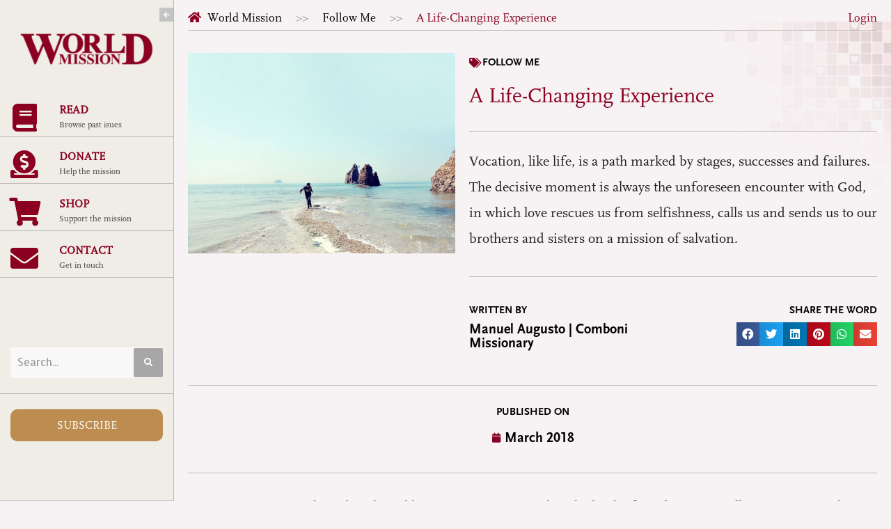

--- FILE ---
content_type: text/css
request_url: https://worldmissionmagazine.com/wp-content/uploads/elementor/css/post-3193.css?ver=1756808078
body_size: 957
content:
.elementor-3193 .elementor-element.elementor-element-16460d3 > .elementor-container{max-width:1600px;}.elementor-3193 .elementor-element.elementor-element-16460d3{padding:0px 180px 0px 180px;}.elementor-3193 .elementor-element.elementor-element-0c47dd6{--divider-border-style:solid;--divider-color:#BBB7B7;--divider-border-width:1px;}.elementor-3193 .elementor-element.elementor-element-0c47dd6 .elementor-divider-separator{width:100%;}.elementor-3193 .elementor-element.elementor-element-0c47dd6 .elementor-divider{padding-top:10px;padding-bottom:10px;}.elementor-3193 .elementor-element.elementor-element-06a4e6b > .elementor-container{max-width:1600px;}.elementor-3193 .elementor-element.elementor-element-06a4e6b{padding:0px 180px 0px 180px;}.elementor-3193 .elementor-element.elementor-element-d48b6e4 .elementor-image-box-wrapper{text-align:center;}.elementor-3193 .elementor-element.elementor-element-d48b6e4 .elementor-image-box-title{margin-bottom:0px;color:#8B0021;font-family:"Scala Normal", Sans-serif;font-size:23px;font-weight:normal;}.elementor-3193 .elementor-element.elementor-element-d48b6e4 .elementor-image-box-description{font-family:"Scala Normal", Sans-serif;font-size:18px;font-weight:normal;}.elementor-3193 .elementor-element.elementor-element-7dea2c0 > .elementor-container{max-width:1600px;}.elementor-3193 .elementor-element.elementor-element-7dea2c0{padding:0px 180px 0px 180px;}.elementor-3193 .elementor-element.elementor-element-2a36123 img{width:100%;max-width:100%;}.elementor-3193 .elementor-element.elementor-element-9c380ca{--divider-border-style:solid;--divider-color:#BBB7B7;--divider-border-width:1px;}.elementor-3193 .elementor-element.elementor-element-9c380ca .elementor-divider-separator{width:100%;}.elementor-3193 .elementor-element.elementor-element-9c380ca .elementor-divider{padding-top:10px;padding-bottom:10px;}.elementor-3193 .elementor-element.elementor-element-4a623e5 img{width:100%;max-width:100%;}.elementor-3193 .elementor-element.elementor-element-28ce749{--divider-border-style:solid;--divider-color:#BBB7B7;--divider-border-width:1px;}.elementor-3193 .elementor-element.elementor-element-28ce749 .elementor-divider-separator{width:100%;}.elementor-3193 .elementor-element.elementor-element-28ce749 .elementor-divider{padding-top:10px;padding-bottom:10px;}.elementor-3193 .elementor-element.elementor-element-5980a1c > .elementor-container{max-width:1600px;}.elementor-3193 .elementor-element.elementor-element-5980a1c{padding:0px 180px 0px 180px;}.elementor-bc-flex-widget .elementor-3193 .elementor-element.elementor-element-fd30bb8.elementor-column .elementor-widget-wrap{align-items:center;}.elementor-3193 .elementor-element.elementor-element-fd30bb8.elementor-column.elementor-element[data-element_type="column"] > .elementor-widget-wrap.elementor-element-populated{align-content:center;align-items:center;}.elementor-3193 .elementor-element.elementor-element-fd30bb8.elementor-column > .elementor-widget-wrap{justify-content:center;}.elementor-3193 .elementor-element.elementor-element-fee79ca .elementor-image-box-wrapper{text-align:center;}.elementor-3193 .elementor-element.elementor-element-fee79ca .elementor-image-box-title{margin-bottom:0px;color:#8B0021;font-family:"Scala Normal", Sans-serif;font-size:20px;font-weight:normal;}.elementor-3193 .elementor-element.elementor-element-fee79ca .elementor-image-box-description{font-family:"Scala Normal", Sans-serif;font-size:15px;font-weight:normal;}.elementor-bc-flex-widget .elementor-3193 .elementor-element.elementor-element-20c9a5b.elementor-column .elementor-widget-wrap{align-items:center;}.elementor-3193 .elementor-element.elementor-element-20c9a5b.elementor-column.elementor-element[data-element_type="column"] > .elementor-widget-wrap.elementor-element-populated{align-content:center;align-items:center;}.elementor-3193 .elementor-element.elementor-element-20c9a5b.elementor-column > .elementor-widget-wrap{justify-content:center;}.elementor-3193 .elementor-element.elementor-element-d4ec4f9 .elementor-icon-list-items:not(.elementor-inline-items) .elementor-icon-list-item:not(:last-child){padding-bottom:calc(0px/2);}.elementor-3193 .elementor-element.elementor-element-d4ec4f9 .elementor-icon-list-items:not(.elementor-inline-items) .elementor-icon-list-item:not(:first-child){margin-top:calc(0px/2);}.elementor-3193 .elementor-element.elementor-element-d4ec4f9 .elementor-icon-list-items.elementor-inline-items .elementor-icon-list-item{margin-right:calc(0px/2);margin-left:calc(0px/2);}.elementor-3193 .elementor-element.elementor-element-d4ec4f9 .elementor-icon-list-items.elementor-inline-items{margin-right:calc(-0px/2);margin-left:calc(-0px/2);}body.rtl .elementor-3193 .elementor-element.elementor-element-d4ec4f9 .elementor-icon-list-items.elementor-inline-items .elementor-icon-list-item:after{left:calc(-0px/2);}body:not(.rtl) .elementor-3193 .elementor-element.elementor-element-d4ec4f9 .elementor-icon-list-items.elementor-inline-items .elementor-icon-list-item:after{right:calc(-0px/2);}.elementor-3193 .elementor-element.elementor-element-d4ec4f9 .elementor-icon-list-icon i{color:#890424;transition:color 0.3s;}.elementor-3193 .elementor-element.elementor-element-d4ec4f9 .elementor-icon-list-icon svg{fill:#890424;transition:fill 0.3s;}.elementor-3193 .elementor-element.elementor-element-d4ec4f9{--e-icon-list-icon-size:30px;--icon-vertical-offset:0px;}.elementor-3193 .elementor-element.elementor-element-d4ec4f9 .elementor-icon-list-text{transition:color 0.3s;}.elementor-3193 .elementor-element.elementor-element-78fd6a8{--divider-border-style:solid;--divider-color:#BBB7B7;--divider-border-width:1px;}.elementor-3193 .elementor-element.elementor-element-78fd6a8 .elementor-divider-separator{width:100%;}.elementor-3193 .elementor-element.elementor-element-78fd6a8 .elementor-divider{padding-top:10px;padding-bottom:10px;}.elementor-bc-flex-widget .elementor-3193 .elementor-element.elementor-element-f67d90c.elementor-column .elementor-widget-wrap{align-items:center;}.elementor-3193 .elementor-element.elementor-element-f67d90c.elementor-column.elementor-element[data-element_type="column"] > .elementor-widget-wrap.elementor-element-populated{align-content:center;align-items:center;}.elementor-3193 .elementor-element.elementor-element-f67d90c.elementor-column > .elementor-widget-wrap{justify-content:center;}.elementor-3193 .elementor-element.elementor-element-f42ce39 .elementor-image-box-wrapper{text-align:center;}.elementor-3193 .elementor-element.elementor-element-f42ce39 .elementor-image-box-title{margin-bottom:0px;color:#8B0021;font-family:"Scala Normal", Sans-serif;font-size:20px;font-weight:normal;}.elementor-3193 .elementor-element.elementor-element-f42ce39 .elementor-image-box-description{font-family:"Scala Normal", Sans-serif;font-size:15px;}.elementor-bc-flex-widget .elementor-3193 .elementor-element.elementor-element-1d6becd.elementor-column .elementor-widget-wrap{align-items:center;}.elementor-3193 .elementor-element.elementor-element-1d6becd.elementor-column.elementor-element[data-element_type="column"] > .elementor-widget-wrap.elementor-element-populated{align-content:center;align-items:center;}.elementor-3193 .elementor-element.elementor-element-1d6becd.elementor-column > .elementor-widget-wrap{justify-content:center;}.elementor-3193 .elementor-element.elementor-element-41743e7 .elementor-icon-list-icon i{transition:color 0.3s;}.elementor-3193 .elementor-element.elementor-element-41743e7 .elementor-icon-list-icon svg{transition:fill 0.3s;}.elementor-3193 .elementor-element.elementor-element-41743e7{--e-icon-list-icon-size:14px;--icon-vertical-offset:0px;}.elementor-3193 .elementor-element.elementor-element-41743e7 .elementor-icon-list-item > .elementor-icon-list-text, .elementor-3193 .elementor-element.elementor-element-41743e7 .elementor-icon-list-item > a{font-family:"Scala Normal", Sans-serif;font-size:15px;}.elementor-3193 .elementor-element.elementor-element-41743e7 .elementor-icon-list-text{transition:color 0.3s;}.elementor-3193 .elementor-element.elementor-element-7d6aebf{--divider-border-style:solid;--divider-color:#BBB7B7;--divider-border-width:1px;}.elementor-3193 .elementor-element.elementor-element-7d6aebf .elementor-divider-separator{width:100%;}.elementor-3193 .elementor-element.elementor-element-7d6aebf .elementor-divider{padding-top:10px;padding-bottom:10px;}.elementor-3193 .elementor-element.elementor-element-589e8e4 > .elementor-container{max-width:1600px;}.elementor-3193 .elementor-element.elementor-element-589e8e4{padding:0px 180px 0px 180px;}.elementor-3193 .elementor-element.elementor-element-5bb09a9 .elementor-icon-list-icon i{transition:color 0.3s;}.elementor-3193 .elementor-element.elementor-element-5bb09a9 .elementor-icon-list-icon svg{transition:fill 0.3s;}.elementor-3193 .elementor-element.elementor-element-5bb09a9{--e-icon-list-icon-size:14px;--icon-vertical-offset:0px;}.elementor-3193 .elementor-element.elementor-element-5bb09a9 .elementor-icon-list-item > .elementor-icon-list-text, .elementor-3193 .elementor-element.elementor-element-5bb09a9 .elementor-icon-list-item > a{font-family:"Scala Normal", Sans-serif;font-size:15px;font-weight:bold;}.elementor-3193 .elementor-element.elementor-element-5bb09a9 .elementor-icon-list-text{transition:color 0.3s;}.elementor-3193 .elementor-element.elementor-element-470d081 .elementor-icon-list-icon i{transition:color 0.3s;}.elementor-3193 .elementor-element.elementor-element-470d081 .elementor-icon-list-icon svg{transition:fill 0.3s;}.elementor-3193 .elementor-element.elementor-element-470d081{--e-icon-list-icon-size:14px;--icon-vertical-offset:0px;}.elementor-3193 .elementor-element.elementor-element-470d081 .elementor-icon-list-item > .elementor-icon-list-text, .elementor-3193 .elementor-element.elementor-element-470d081 .elementor-icon-list-item > a{font-family:"Scala Normal", Sans-serif;font-size:15px;font-weight:bold;}.elementor-3193 .elementor-element.elementor-element-470d081 .elementor-icon-list-text{transition:color 0.3s;}.elementor-3193 .elementor-element.elementor-element-f9a3d26 > .elementor-container{max-width:1600px;}.elementor-3193 .elementor-element.elementor-element-f9a3d26:not(.elementor-motion-effects-element-type-background), .elementor-3193 .elementor-element.elementor-element-f9a3d26 > .elementor-motion-effects-container > .elementor-motion-effects-layer{background-color:#8B0021;}.elementor-3193 .elementor-element.elementor-element-f9a3d26{transition:background 0.3s, border 0.3s, border-radius 0.3s, box-shadow 0.3s;}.elementor-3193 .elementor-element.elementor-element-f9a3d26 > .elementor-background-overlay{transition:background 0.3s, border-radius 0.3s, opacity 0.3s;}.elementor-3193 .elementor-element.elementor-element-bf35b5b{text-align:center;color:#FFFFFF;font-family:"Scala Normal", Sans-serif;font-size:12px;font-weight:normal;}.elementor-3193 .elementor-element.elementor-element-bf35b5b > .elementor-widget-container{padding:10px 0px 0px 0px;}.elementor-3193 .elementor-element.elementor-element-b60c4a7 > .elementor-container{max-width:1600px;}.elementor-widget .tippy-tooltip .tippy-content{text-align:center;}@media(max-width:1366px){.elementor-3193 .elementor-element.elementor-element-16460d3{padding:0px 10px 0px 10px;}.elementor-3193 .elementor-element.elementor-element-d48b6e4 .elementor-image-box-title{font-size:25px;}.elementor-3193 .elementor-element.elementor-element-d48b6e4 .elementor-image-box-description{font-size:20px;}.elementor-3193 .elementor-element.elementor-element-7dea2c0{padding:0px 10px 0px 10px;}.elementor-3193 .elementor-element.elementor-element-2a36123 > .elementor-widget-container{margin:0px 0px 0px 0px;}.elementor-3193 .elementor-element.elementor-element-4a623e5 > .elementor-widget-container{margin:0px 0px 0px 0px;}.elementor-3193 .elementor-element.elementor-element-5980a1c{padding:0px 10px 0px 10px;}.elementor-3193 .elementor-element.elementor-element-fee79ca .elementor-image-box-title{font-size:20px;}.elementor-3193 .elementor-element.elementor-element-fee79ca .elementor-image-box-description{font-size:15px;}.elementor-3193 .elementor-element.elementor-element-f42ce39 .elementor-image-box-title{font-size:20px;}.elementor-3193 .elementor-element.elementor-element-f42ce39 .elementor-image-box-description{font-size:15px;}.elementor-3193 .elementor-element.elementor-element-41743e7 .elementor-icon-list-item > .elementor-icon-list-text, .elementor-3193 .elementor-element.elementor-element-41743e7 .elementor-icon-list-item > a{font-size:15px;}.elementor-3193 .elementor-element.elementor-element-589e8e4{padding:0px 10px 0px 10px;}.elementor-3193 .elementor-element.elementor-element-5bb09a9 .elementor-icon-list-item > .elementor-icon-list-text, .elementor-3193 .elementor-element.elementor-element-5bb09a9 .elementor-icon-list-item > a{font-size:15px;}.elementor-3193 .elementor-element.elementor-element-470d081 .elementor-icon-list-item > .elementor-icon-list-text, .elementor-3193 .elementor-element.elementor-element-470d081 .elementor-icon-list-item > a{font-size:15px;}}@media(max-width:1024px){.elementor-3193 .elementor-element.elementor-element-16460d3{padding:0px 10px 0px 10px;}.elementor-3193 .elementor-element.elementor-element-06a4e6b{padding:0px 10px 0px 10px;}.elementor-3193 .elementor-element.elementor-element-d48b6e4 .elementor-image-box-title{font-size:25px;}.elementor-3193 .elementor-element.elementor-element-d48b6e4 .elementor-image-box-description{font-size:20px;}.elementor-3193 .elementor-element.elementor-element-fee79ca .elementor-image-box-title{font-size:20px;}.elementor-3193 .elementor-element.elementor-element-fee79ca .elementor-image-box-description{font-size:15px;}.elementor-3193 .elementor-element.elementor-element-78fd6a8 > .elementor-widget-container{margin:15px 0px 0px 0px;}.elementor-3193 .elementor-element.elementor-element-f42ce39 .elementor-image-box-title{font-size:20px;}.elementor-3193 .elementor-element.elementor-element-f42ce39 .elementor-image-box-description{font-size:15px;}.elementor-bc-flex-widget .elementor-3193 .elementor-element.elementor-element-1d6becd.elementor-column .elementor-widget-wrap{align-items:center;}.elementor-3193 .elementor-element.elementor-element-1d6becd.elementor-column.elementor-element[data-element_type="column"] > .elementor-widget-wrap.elementor-element-populated{align-content:center;align-items:center;}.elementor-3193 .elementor-element.elementor-element-1d6becd.elementor-column > .elementor-widget-wrap{justify-content:center;}.elementor-3193 .elementor-element.elementor-element-1d6becd > .elementor-element-populated{text-align:center;}.elementor-3193 .elementor-element.elementor-element-41743e7 .elementor-icon-list-item > .elementor-icon-list-text, .elementor-3193 .elementor-element.elementor-element-41743e7 .elementor-icon-list-item > a{font-size:15px;}.elementor-3193 .elementor-element.elementor-element-5bb09a9 .elementor-icon-list-item > .elementor-icon-list-text, .elementor-3193 .elementor-element.elementor-element-5bb09a9 .elementor-icon-list-item > a{font-size:15px;}.elementor-3193 .elementor-element.elementor-element-470d081 .elementor-icon-list-item > .elementor-icon-list-text, .elementor-3193 .elementor-element.elementor-element-470d081 .elementor-icon-list-item > a{font-size:15px;}.elementor-3193 .elementor-element.elementor-element-bf35b5b{font-size:15px;}}@media(max-width:767px){.elementor-3193 .elementor-element.elementor-element-16460d3{padding:0px 0px 0px 0px;}.elementor-3193 .elementor-element.elementor-element-d48b6e4 .elementor-image-box-title{font-size:25px;}.elementor-3193 .elementor-element.elementor-element-d48b6e4 .elementor-image-box-description{font-size:20px;}.elementor-3193 .elementor-element.elementor-element-fee79ca .elementor-image-box-title{font-size:25px;}.elementor-3193 .elementor-element.elementor-element-fee79ca .elementor-image-box-description{font-size:20px;}.elementor-3193 .elementor-element.elementor-element-78fd6a8 > .elementor-widget-container{margin:0px 0px 0px 0px;}.elementor-3193 .elementor-element.elementor-element-f42ce39 .elementor-image-box-title{font-size:25px;}.elementor-3193 .elementor-element.elementor-element-f42ce39 .elementor-image-box-description{font-size:20px;}.elementor-3193 .elementor-element.elementor-element-41743e7 .elementor-icon-list-item > .elementor-icon-list-text, .elementor-3193 .elementor-element.elementor-element-41743e7 .elementor-icon-list-item > a{font-size:14px;}.elementor-3193 .elementor-element.elementor-element-5bb09a9 .elementor-icon-list-item > .elementor-icon-list-text, .elementor-3193 .elementor-element.elementor-element-5bb09a9 .elementor-icon-list-item > a{font-size:18px;}.elementor-3193 .elementor-element.elementor-element-bf35b5b{font-size:15px;}}@media(min-width:768px){.elementor-3193 .elementor-element.elementor-element-fd30bb8{width:35%;}.elementor-3193 .elementor-element.elementor-element-20c9a5b{width:65%;}.elementor-3193 .elementor-element.elementor-element-f67d90c{width:29.963%;}.elementor-3193 .elementor-element.elementor-element-1d6becd{width:70.037%;}}@media(max-width:1024px) and (min-width:768px){.elementor-3193 .elementor-element.elementor-element-fd30bb8{width:100%;}.elementor-3193 .elementor-element.elementor-element-20c9a5b{width:100%;}.elementor-3193 .elementor-element.elementor-element-f67d90c{width:100%;}.elementor-3193 .elementor-element.elementor-element-1d6becd{width:100%;}}

--- FILE ---
content_type: text/css
request_url: https://worldmissionmagazine.com/wp-content/uploads/elementor/css/post-1462.css?ver=1759397814
body_size: 2886
content:
.elementor-1462 .elementor-element.elementor-element-6602d7fd > .elementor-container > .elementor-column > .elementor-widget-wrap{align-content:space-between;align-items:space-between;}.elementor-1462 .elementor-element.elementor-element-6602d7fd:not(.elementor-motion-effects-element-type-background), .elementor-1462 .elementor-element.elementor-element-6602d7fd > .elementor-motion-effects-container > .elementor-motion-effects-layer{background-color:#F0EDE7;}.elementor-1462 .elementor-element.elementor-element-6602d7fd{border-style:solid;border-width:0px 1px 0px 0px;border-color:#BBB7B7;transition:background 0.3s, border 0.3s, border-radius 0.3s, box-shadow 0.3s;}.elementor-1462 .elementor-element.elementor-element-6602d7fd > .elementor-background-overlay{transition:background 0.3s, border-radius 0.3s, opacity 0.3s;}.elementor-1462 .elementor-element.elementor-element-4c6ab11a:not(.elementor-motion-effects-element-type-background) > .elementor-widget-wrap, .elementor-1462 .elementor-element.elementor-element-4c6ab11a > .elementor-widget-wrap > .elementor-motion-effects-container > .elementor-motion-effects-layer{background-color:#F0EDE7;}.elementor-1462 .elementor-element.elementor-element-4c6ab11a > .elementor-element-populated{transition:background 0.3s, border 0.3s, border-radius 0.3s, box-shadow 0.3s;padding:0px 0px 0px 0px;}.elementor-1462 .elementor-element.elementor-element-4c6ab11a > .elementor-element-populated > .elementor-background-overlay{transition:background 0.3s, border-radius 0.3s, opacity 0.3s;}.elementor-1462 .elementor-element.elementor-element-39a46131 .elementor-icon-wrapper{text-align:right;}.elementor-1462 .elementor-element.elementor-element-39a46131.elementor-view-stacked .elementor-icon{background-color:#C4C4C4;color:#FFFFFF;}.elementor-1462 .elementor-element.elementor-element-39a46131.elementor-view-framed .elementor-icon, .elementor-1462 .elementor-element.elementor-element-39a46131.elementor-view-default .elementor-icon{color:#C4C4C4;border-color:#C4C4C4;}.elementor-1462 .elementor-element.elementor-element-39a46131.elementor-view-framed .elementor-icon, .elementor-1462 .elementor-element.elementor-element-39a46131.elementor-view-default .elementor-icon svg{fill:#C4C4C4;}.elementor-1462 .elementor-element.elementor-element-39a46131.elementor-view-framed .elementor-icon{background-color:#FFFFFF;}.elementor-1462 .elementor-element.elementor-element-39a46131.elementor-view-stacked .elementor-icon svg{fill:#FFFFFF;}.elementor-1462 .elementor-element.elementor-element-39a46131.elementor-view-stacked .elementor-icon:hover{background-color:#8B0021;color:#FFFFFF;}.elementor-1462 .elementor-element.elementor-element-39a46131.elementor-view-framed .elementor-icon:hover, .elementor-1462 .elementor-element.elementor-element-39a46131.elementor-view-default .elementor-icon:hover{color:#8B0021;border-color:#8B0021;}.elementor-1462 .elementor-element.elementor-element-39a46131.elementor-view-framed .elementor-icon:hover, .elementor-1462 .elementor-element.elementor-element-39a46131.elementor-view-default .elementor-icon:hover svg{fill:#8B0021;}.elementor-1462 .elementor-element.elementor-element-39a46131.elementor-view-framed .elementor-icon:hover{background-color:#FFFFFF;}.elementor-1462 .elementor-element.elementor-element-39a46131.elementor-view-stacked .elementor-icon:hover svg{fill:#FFFFFF;}.elementor-1462 .elementor-element.elementor-element-39a46131 .elementor-icon{font-size:10px;}.elementor-1462 .elementor-element.elementor-element-39a46131 .elementor-icon svg{height:10px;}.elementor-1462 .elementor-element.elementor-element-39a46131 > .elementor-widget-container{padding:10px 0px 0px 0px;}.elementor-1462 .elementor-element.elementor-element-39a46131.bdt-background-overlay-yes > .elementor-widget-container:before{transition:background 0.3s;}.elementor-1462 .elementor-element.elementor-element-1c12043a img{width:200px;}.elementor-1462 .elementor-element.elementor-element-1c12043a > .elementor-widget-container{margin:-15px 0px 0px 0px;}.elementor-1462 .elementor-element.elementor-element-1c12043a{width:var( --container-widget-width, 100% );max-width:100%;--container-widget-width:100%;--container-widget-flex-grow:0;}.elementor-1462 .elementor-element.elementor-element-17a7895{--spacer-size:15px;}.elementor-1462 .elementor-element.elementor-element-cbfef96 .elementor-icon-box-wrapper{text-align:left;}.elementor-1462 .elementor-element.elementor-element-cbfef96.elementor-view-stacked .elementor-icon{background-color:#8B0021;}.elementor-1462 .elementor-element.elementor-element-cbfef96.elementor-view-framed .elementor-icon, .elementor-1462 .elementor-element.elementor-element-cbfef96.elementor-view-default .elementor-icon{fill:#8B0021;color:#8B0021;border-color:#8B0021;}.elementor-1462 .elementor-element.elementor-element-cbfef96{--icon-box-icon-margin:30px;}.elementor-1462 .elementor-element.elementor-element-cbfef96 .elementor-icon{font-size:40px;}.elementor-1462 .elementor-element.elementor-element-cbfef96 .elementor-icon-box-title{color:#8B0021;}.elementor-1462 .elementor-element.elementor-element-cbfef96 .elementor-icon-box-title, .elementor-1462 .elementor-element.elementor-element-cbfef96 .elementor-icon-box-title a{font-family:"Scala Normal", Sans-serif;font-size:18px;font-weight:600;}.elementor-1462 .elementor-element.elementor-element-cbfef96 .elementor-icon-box-description{font-family:"Scala Normal", Sans-serif;font-size:14px;font-weight:400;}.elementor-1462 .elementor-element.elementor-element-cbfef96 > .elementor-widget-container{margin:-25px 0px 0px 0px;padding:5px 5px 5px 15px;border-style:solid;border-width:0px 0px 1px 0px;border-color:#BBB7B7;border-radius:0px 0px 0px 0px;}.elementor-1462 .elementor-element.elementor-element-cbfef96:hover .elementor-widget-container{background-color:#FFFFFF;}.elementor-1462 .elementor-element.elementor-element-cbfef96.bdt-background-overlay-yes > .elementor-widget-container:before{transition:background 0.3s;}.elementor-1462 .elementor-element.elementor-element-c80569f .elementor-icon-box-wrapper{text-align:left;}.elementor-1462 .elementor-element.elementor-element-c80569f.elementor-view-stacked .elementor-icon{background-color:#8B0021;}.elementor-1462 .elementor-element.elementor-element-c80569f.elementor-view-framed .elementor-icon, .elementor-1462 .elementor-element.elementor-element-c80569f.elementor-view-default .elementor-icon{fill:#8B0021;color:#8B0021;border-color:#8B0021;}.elementor-1462 .elementor-element.elementor-element-c80569f{--icon-box-icon-margin:30px;}.elementor-1462 .elementor-element.elementor-element-c80569f .elementor-icon{font-size:40px;}.elementor-1462 .elementor-element.elementor-element-c80569f .elementor-icon-box-title{color:#8B0021;}.elementor-1462 .elementor-element.elementor-element-c80569f .elementor-icon-box-title, .elementor-1462 .elementor-element.elementor-element-c80569f .elementor-icon-box-title a{font-family:"Scala Normal", Sans-serif;font-size:18px;font-weight:600;}.elementor-1462 .elementor-element.elementor-element-c80569f .elementor-icon-box-description{font-family:"Scala Normal", Sans-serif;font-size:14px;font-weight:400;}.elementor-1462 .elementor-element.elementor-element-c80569f > .elementor-widget-container{margin:-25px 0px 0px 0px;padding:5px 5px 5px 15px;border-style:solid;border-width:0px 0px 1px 0px;border-color:#BBB7B7;}.elementor-1462 .elementor-element.elementor-element-c80569f:hover .elementor-widget-container{background-color:#FFFFFF;}.elementor-1462 .elementor-element.elementor-element-c80569f.bdt-background-overlay-yes > .elementor-widget-container:before{transition:background 0.3s;}.elementor-1462 .elementor-element.elementor-element-3283b7c .elementor-icon-box-wrapper{text-align:left;}.elementor-1462 .elementor-element.elementor-element-3283b7c.elementor-view-stacked .elementor-icon{background-color:#8B0021;}.elementor-1462 .elementor-element.elementor-element-3283b7c.elementor-view-framed .elementor-icon, .elementor-1462 .elementor-element.elementor-element-3283b7c.elementor-view-default .elementor-icon{fill:#8B0021;color:#8B0021;border-color:#8B0021;}.elementor-1462 .elementor-element.elementor-element-3283b7c{--icon-box-icon-margin:30px;}.elementor-1462 .elementor-element.elementor-element-3283b7c .elementor-icon{font-size:40px;}.elementor-1462 .elementor-element.elementor-element-3283b7c .elementor-icon i{transform:rotate(0deg);}.elementor-1462 .elementor-element.elementor-element-3283b7c .elementor-icon-box-title{color:#8B0021;}.elementor-1462 .elementor-element.elementor-element-3283b7c .elementor-icon-box-title, .elementor-1462 .elementor-element.elementor-element-3283b7c .elementor-icon-box-title a{font-family:"Scala Normal", Sans-serif;font-size:18px;font-weight:600;}.elementor-1462 .elementor-element.elementor-element-3283b7c .elementor-icon-box-description{font-family:"Scala Normal", Sans-serif;font-size:14px;font-weight:400;}.elementor-1462 .elementor-element.elementor-element-3283b7c > .elementor-widget-container{margin:-25px 0px 0px 0px;padding:5px 5px 5px 15px;border-style:solid;border-width:0px 0px 1px 0px;border-color:#BBB7B7;}.elementor-1462 .elementor-element.elementor-element-3283b7c:hover .elementor-widget-container{background-color:#FFFFFF;}.elementor-1462 .elementor-element.elementor-element-d448ff4 .elementor-icon-box-wrapper{text-align:left;}.elementor-1462 .elementor-element.elementor-element-d448ff4.elementor-view-stacked .elementor-icon{background-color:#8B0021;}.elementor-1462 .elementor-element.elementor-element-d448ff4.elementor-view-framed .elementor-icon, .elementor-1462 .elementor-element.elementor-element-d448ff4.elementor-view-default .elementor-icon{fill:#8B0021;color:#8B0021;border-color:#8B0021;}.elementor-1462 .elementor-element.elementor-element-d448ff4{--icon-box-icon-margin:30px;}.elementor-1462 .elementor-element.elementor-element-d448ff4 .elementor-icon{font-size:40px;}.elementor-1462 .elementor-element.elementor-element-d448ff4 .elementor-icon-box-title{color:#8B0021;}.elementor-1462 .elementor-element.elementor-element-d448ff4 .elementor-icon-box-title, .elementor-1462 .elementor-element.elementor-element-d448ff4 .elementor-icon-box-title a{font-family:"Scala Normal", Sans-serif;font-size:18px;font-weight:600;}.elementor-1462 .elementor-element.elementor-element-d448ff4 .elementor-icon-box-description{font-family:"Scala Normal", Sans-serif;font-size:14px;font-weight:400;}.elementor-1462 .elementor-element.elementor-element-d448ff4 > .elementor-widget-container{margin:-25px 0px 0px 0px;padding:5px 5px 5px 15px;border-style:solid;border-width:0px 0px 1px 0px;border-color:#BBB7B7;}.elementor-1462 .elementor-element.elementor-element-d448ff4:hover .elementor-widget-container{background-color:#FFFFFF;}.elementor-1462 .elementor-element.elementor-element-aefa3bf .elementor-icon-box-wrapper{text-align:left;}.elementor-1462 .elementor-element.elementor-element-aefa3bf.elementor-view-stacked .elementor-icon{background-color:#8B0021;}.elementor-1462 .elementor-element.elementor-element-aefa3bf.elementor-view-framed .elementor-icon, .elementor-1462 .elementor-element.elementor-element-aefa3bf.elementor-view-default .elementor-icon{fill:#8B0021;color:#8B0021;border-color:#8B0021;}.elementor-1462 .elementor-element.elementor-element-aefa3bf{--icon-box-icon-margin:30px;}.elementor-1462 .elementor-element.elementor-element-aefa3bf .elementor-icon{font-size:40px;}.elementor-1462 .elementor-element.elementor-element-aefa3bf .elementor-icon-box-title{color:#8B0021;}.elementor-1462 .elementor-element.elementor-element-aefa3bf .elementor-icon-box-title, .elementor-1462 .elementor-element.elementor-element-aefa3bf .elementor-icon-box-title a{font-family:"Scala Normal", Sans-serif;font-size:18px;font-weight:600;}.elementor-1462 .elementor-element.elementor-element-aefa3bf .elementor-icon-box-description{font-family:"Scala Normal", Sans-serif;font-size:14px;font-weight:400;}.elementor-1462 .elementor-element.elementor-element-aefa3bf > .elementor-widget-container{margin:-25px 0px 0px 0px;padding:5px 5px 5px 15px;border-style:solid;border-width:0px 0px 1px 0px;border-color:#BBB7B7;}.elementor-1462 .elementor-element.elementor-element-aefa3bf:hover .elementor-widget-container{background-color:#FFFFFF;}.elementor-1462 .elementor-element.elementor-element-74be3d0 .elementor-icon-box-wrapper{text-align:left;}.elementor-1462 .elementor-element.elementor-element-74be3d0.elementor-view-stacked .elementor-icon{background-color:#8B0021;}.elementor-1462 .elementor-element.elementor-element-74be3d0.elementor-view-framed .elementor-icon, .elementor-1462 .elementor-element.elementor-element-74be3d0.elementor-view-default .elementor-icon{fill:#8B0021;color:#8B0021;border-color:#8B0021;}.elementor-1462 .elementor-element.elementor-element-74be3d0{--icon-box-icon-margin:30px;}.elementor-1462 .elementor-element.elementor-element-74be3d0 .elementor-icon{font-size:40px;}.elementor-1462 .elementor-element.elementor-element-74be3d0 .elementor-icon-box-title{color:#8B0021;}.elementor-1462 .elementor-element.elementor-element-74be3d0 .elementor-icon-box-title, .elementor-1462 .elementor-element.elementor-element-74be3d0 .elementor-icon-box-title a{font-family:"Scala Normal", Sans-serif;font-size:18px;font-weight:600;}.elementor-1462 .elementor-element.elementor-element-74be3d0 .elementor-icon-box-description{font-family:"Scala Normal", Sans-serif;font-size:14px;font-weight:400;}.elementor-1462 .elementor-element.elementor-element-74be3d0 > .elementor-widget-container{margin:-25px 0px 0px 0px;padding:5px 5px 5px 15px;border-style:none;}.elementor-1462 .elementor-element.elementor-element-74be3d0:hover .elementor-widget-container{background-color:#FFFFFF;}.elementor-1462 .elementor-element.elementor-element-9122762 .elementor-icon-box-wrapper{text-align:left;}.elementor-1462 .elementor-element.elementor-element-9122762.elementor-view-stacked .elementor-icon{background-color:#8B0021;}.elementor-1462 .elementor-element.elementor-element-9122762.elementor-view-framed .elementor-icon, .elementor-1462 .elementor-element.elementor-element-9122762.elementor-view-default .elementor-icon{fill:#8B0021;color:#8B0021;border-color:#8B0021;}.elementor-1462 .elementor-element.elementor-element-9122762{--icon-box-icon-margin:30px;}.elementor-1462 .elementor-element.elementor-element-9122762 .elementor-icon{font-size:40px;}.elementor-1462 .elementor-element.elementor-element-9122762 .elementor-icon-box-title{color:#8B0021;}.elementor-1462 .elementor-element.elementor-element-9122762 .elementor-icon-box-title, .elementor-1462 .elementor-element.elementor-element-9122762 .elementor-icon-box-title a{font-family:"Scala Normal", Sans-serif;font-size:18px;font-weight:600;}.elementor-1462 .elementor-element.elementor-element-9122762 .elementor-icon-box-description{font-family:"Scala Normal", Sans-serif;font-size:14px;font-weight:400;}.elementor-1462 .elementor-element.elementor-element-9122762 > .elementor-widget-container{margin:-25px 0px 0px 0px;padding:5px 5px 5px 15px;border-style:none;}.elementor-1462 .elementor-element.elementor-element-9122762:hover .elementor-widget-container{background-color:#FFFFFF;}.elementor-1462 .elementor-element.elementor-element-7c15585{--spacer-size:25px;}.elementor-1462 .elementor-element.elementor-element-69536e3 .bdt-search .bdt-search-button{right:0px;color:#FFFFFF;background-color:#A7A7A7;padding:15px 15px 15px 15px;}.elementor-1462 .elementor-element.elementor-element-69536e3 .bdt-search .bdt-search-button i, .elementor-1462 .elementor-element.elementor-element-69536e3 .bdt-search .bdt-search-button svg{margin-left:0px;}.elementor-1462 .elementor-element.elementor-element-69536e3 .bdt-search-input{border-radius:3px;}#modal-search-69536e3 .bdt-search-input{border-radius:3px;}.elementor-1462 .elementor-element.elementor-element-69536e3 .bdt-search .bdt-search-button svg{fill:#FFFFFF;}.elementor-1462 .elementor-element.elementor-element-69536e3 > .elementor-widget-container{padding:0px 15px 0px 15px;}.elementor-1462 .elementor-element.elementor-element-6813e5e{--divider-border-style:double;--divider-color:#BBB7B7;--divider-border-width:1px;}.elementor-1462 .elementor-element.elementor-element-6813e5e .elementor-divider-separator{width:100%;}.elementor-1462 .elementor-element.elementor-element-6813e5e .elementor-divider{padding-top:15px;padding-bottom:15px;}.elementor-1462 .elementor-element.elementor-element-6813e5e > .elementor-widget-container{margin:-30px 0px 0px 0px;}.elementor-1462 .elementor-element.elementor-element-7363485 .elementor-button{font-family:"Scala Normal", Sans-serif;font-size:18px;font-weight:normal;fill:#FFFFFF;color:#FFFFFF;background-color:#BC8C50;border-style:none;border-radius:10px 10px 10px 10px;padding:15px 15px 15px 15px;}.elementor-1462 .elementor-element.elementor-element-7363485 .elementor-button:hover, .elementor-1462 .elementor-element.elementor-element-7363485 .elementor-button:focus{color:#FFFFFF;background-color:#8B0021;}.elementor-1462 .elementor-element.elementor-element-7363485 .elementor-button:hover svg, .elementor-1462 .elementor-element.elementor-element-7363485 .elementor-button:focus svg{fill:#FFFFFF;}.elementor-1462 .elementor-element.elementor-element-7363485 > .elementor-widget-container{margin:-30px 0px 0px 0px;padding:0px 15px 0px 15px;}.elementor-1462 .elementor-element.elementor-element-41fd221{--spacer-size:10px;}.elementor-1462 .elementor-element.elementor-element-1159739{--divider-border-style:solid;--divider-color:#BBB7B7;--divider-border-width:1px;}.elementor-1462 .elementor-element.elementor-element-1159739 .elementor-divider-separator{width:100%;}.elementor-1462 .elementor-element.elementor-element-1159739 .elementor-divider{padding-top:0px;padding-bottom:0px;}.elementor-1462 .elementor-element.elementor-element-23c6fe8a .elementor-icon-wrapper{text-align:center;}.elementor-1462 .elementor-element.elementor-element-23c6fe8a.elementor-view-stacked .elementor-icon{background-color:#FFFFFF;}.elementor-1462 .elementor-element.elementor-element-23c6fe8a.elementor-view-framed .elementor-icon, .elementor-1462 .elementor-element.elementor-element-23c6fe8a.elementor-view-default .elementor-icon{color:#FFFFFF;border-color:#FFFFFF;}.elementor-1462 .elementor-element.elementor-element-23c6fe8a.elementor-view-framed .elementor-icon, .elementor-1462 .elementor-element.elementor-element-23c6fe8a.elementor-view-default .elementor-icon svg{fill:#FFFFFF;}.elementor-1462 .elementor-element.elementor-element-23c6fe8a .elementor-icon{font-size:28px;}.elementor-1462 .elementor-element.elementor-element-23c6fe8a .elementor-icon svg{height:28px;}.elementor-1462 .elementor-element.elementor-element-23c6fe8a{width:auto;max-width:auto;top:38px;}body:not(.rtl) .elementor-1462 .elementor-element.elementor-element-23c6fe8a{right:22px;}body.rtl .elementor-1462 .elementor-element.elementor-element-23c6fe8a{left:22px;}.elementor-1462 .elementor-element.elementor-element-23c6fe8a > .elementor-widget-container{background-color:#020017;}.elementor-1462 .elementor-element.elementor-element-23c6fe8a.bdt-background-overlay-yes > .elementor-widget-container:before{transition:background 0.3s;}.elementor-1462 .elementor-element.elementor-element-91cee81:not(.elementor-motion-effects-element-type-background), .elementor-1462 .elementor-element.elementor-element-91cee81 > .elementor-motion-effects-container > .elementor-motion-effects-layer{background-color:#F0EDE7;}.elementor-1462 .elementor-element.elementor-element-91cee81{transition:background 0.3s, border 0.3s, border-radius 0.3s, box-shadow 0.3s;}.elementor-1462 .elementor-element.elementor-element-91cee81 > .elementor-background-overlay{transition:background 0.3s, border-radius 0.3s, opacity 0.3s;}.elementor-1462 .elementor-element.elementor-element-212861a .hfe-nav-menu__toggle{margin:0 auto;}.elementor-1462 .elementor-element.elementor-element-212861a .menu-item a.hfe-menu-item{padding-left:15px;padding-right:15px;}.elementor-1462 .elementor-element.elementor-element-212861a .menu-item a.hfe-sub-menu-item{padding-left:calc( 15px + 20px );padding-right:15px;}.elementor-1462 .elementor-element.elementor-element-212861a .hfe-nav-menu__layout-vertical .menu-item ul ul a.hfe-sub-menu-item{padding-left:calc( 15px + 40px );padding-right:15px;}.elementor-1462 .elementor-element.elementor-element-212861a .hfe-nav-menu__layout-vertical .menu-item ul ul ul a.hfe-sub-menu-item{padding-left:calc( 15px + 60px );padding-right:15px;}.elementor-1462 .elementor-element.elementor-element-212861a .hfe-nav-menu__layout-vertical .menu-item ul ul ul ul a.hfe-sub-menu-item{padding-left:calc( 15px + 80px );padding-right:15px;}.elementor-1462 .elementor-element.elementor-element-212861a .menu-item a.hfe-menu-item, .elementor-1462 .elementor-element.elementor-element-212861a .menu-item a.hfe-sub-menu-item{padding-top:15px;padding-bottom:15px;}.elementor-1462 .elementor-element.elementor-element-212861a .sub-menu,
								.elementor-1462 .elementor-element.elementor-element-212861a nav.hfe-dropdown,
								.elementor-1462 .elementor-element.elementor-element-212861a nav.hfe-dropdown-expandible,
								.elementor-1462 .elementor-element.elementor-element-212861a nav.hfe-dropdown .menu-item a.hfe-menu-item,
								.elementor-1462 .elementor-element.elementor-element-212861a nav.hfe-dropdown .menu-item a.hfe-sub-menu-item{background-color:#fff;}.elementor-1462 .elementor-element.elementor-element-212861a ul.sub-menu{width:220px;}.elementor-1462 .elementor-element.elementor-element-212861a .sub-menu a.hfe-sub-menu-item,
						 .elementor-1462 .elementor-element.elementor-element-212861a nav.hfe-dropdown li a.hfe-menu-item,
						 .elementor-1462 .elementor-element.elementor-element-212861a nav.hfe-dropdown li a.hfe-sub-menu-item,
						 .elementor-1462 .elementor-element.elementor-element-212861a nav.hfe-dropdown-expandible li a.hfe-menu-item,
						 .elementor-1462 .elementor-element.elementor-element-212861a nav.hfe-dropdown-expandible li a.hfe-sub-menu-item{padding-top:15px;padding-bottom:15px;}.elementor-1462 .elementor-element.elementor-element-212861a .sub-menu li.menu-item:not(:last-child),
						.elementor-1462 .elementor-element.elementor-element-212861a nav.hfe-dropdown li.menu-item:not(:last-child),
						.elementor-1462 .elementor-element.elementor-element-212861a nav.hfe-dropdown-expandible li.menu-item:not(:last-child){border-bottom-style:solid;border-bottom-color:#c4c4c4;border-bottom-width:1px;}.elementor-1462 .elementor-element.elementor-element-212861a div.hfe-nav-menu-icon{color:#8B0021;}.elementor-1462 .elementor-element.elementor-element-212861a div.hfe-nav-menu-icon svg{fill:#8B0021;}.elementor-1462 .elementor-element.elementor-element-a08344e .elementor-search-form__container{min-height:50px;}.elementor-1462 .elementor-element.elementor-element-a08344e .elementor-search-form__submit{min-width:50px;--e-search-form-submit-text-color:#FFFFFF;background-color:#8B0021;}body:not(.rtl) .elementor-1462 .elementor-element.elementor-element-a08344e .elementor-search-form__icon{padding-left:calc(50px / 3);}body.rtl .elementor-1462 .elementor-element.elementor-element-a08344e .elementor-search-form__icon{padding-right:calc(50px / 3);}.elementor-1462 .elementor-element.elementor-element-a08344e .elementor-search-form__input, .elementor-1462 .elementor-element.elementor-element-a08344e.elementor-search-form--button-type-text .elementor-search-form__submit{padding-left:calc(50px / 3);padding-right:calc(50px / 3);}.elementor-1462 .elementor-element.elementor-element-a08344e:not(.elementor-search-form--skin-full_screen) .elementor-search-form__container{border-radius:3px;}.elementor-1462 .elementor-element.elementor-element-a08344e.elementor-search-form--skin-full_screen input[type="search"].elementor-search-form__input{border-radius:3px;}.elementor-widget .tippy-tooltip .tippy-content{text-align:center;}@media(max-width:1366px){.elementor-1462 .elementor-element.elementor-element-cbfef96 .elementor-icon-box-title, .elementor-1462 .elementor-element.elementor-element-cbfef96 .elementor-icon-box-title a{font-size:16px;}.elementor-1462 .elementor-element.elementor-element-cbfef96 .elementor-icon-box-description{font-size:12px;}.elementor-1462 .elementor-element.elementor-element-c80569f .elementor-icon-box-title, .elementor-1462 .elementor-element.elementor-element-c80569f .elementor-icon-box-title a{font-size:16px;}.elementor-1462 .elementor-element.elementor-element-c80569f .elementor-icon-box-description{font-size:12px;}.elementor-1462 .elementor-element.elementor-element-3283b7c .elementor-icon-box-title, .elementor-1462 .elementor-element.elementor-element-3283b7c .elementor-icon-box-title a{font-size:16px;}.elementor-1462 .elementor-element.elementor-element-3283b7c .elementor-icon-box-description{font-size:12px;}.elementor-1462 .elementor-element.elementor-element-d448ff4 .elementor-icon-box-title, .elementor-1462 .elementor-element.elementor-element-d448ff4 .elementor-icon-box-title a{font-size:16px;}.elementor-1462 .elementor-element.elementor-element-d448ff4 .elementor-icon-box-description{font-size:12px;}.elementor-1462 .elementor-element.elementor-element-aefa3bf .elementor-icon-box-title, .elementor-1462 .elementor-element.elementor-element-aefa3bf .elementor-icon-box-title a{font-size:16px;}.elementor-1462 .elementor-element.elementor-element-aefa3bf .elementor-icon-box-description{font-size:12px;}.elementor-1462 .elementor-element.elementor-element-74be3d0 .elementor-icon-box-title, .elementor-1462 .elementor-element.elementor-element-74be3d0 .elementor-icon-box-title a{font-size:16px;}.elementor-1462 .elementor-element.elementor-element-74be3d0 .elementor-icon-box-description{font-size:12px;}.elementor-1462 .elementor-element.elementor-element-9122762 .elementor-icon-box-title, .elementor-1462 .elementor-element.elementor-element-9122762 .elementor-icon-box-title a{font-size:16px;}.elementor-1462 .elementor-element.elementor-element-9122762 .elementor-icon-box-description{font-size:12px;}.elementor-1462 .elementor-element.elementor-element-7363485 .elementor-button{font-size:16px;}}@media(max-width:767px){.elementor-1462 .elementor-element.elementor-element-23c6fe8a > .elementor-widget-container{padding:11px 10px 3px 10px;}.elementor-1462 .elementor-element.elementor-element-4ac3a90{width:20%;}.elementor-bc-flex-widget .elementor-1462 .elementor-element.elementor-element-4ac3a90.elementor-column .elementor-widget-wrap{align-items:center;}.elementor-1462 .elementor-element.elementor-element-4ac3a90.elementor-column.elementor-element[data-element_type="column"] > .elementor-widget-wrap.elementor-element-populated{align-content:center;align-items:center;}.elementor-1462 .elementor-element.elementor-element-4ac3a90.elementor-column > .elementor-widget-wrap{justify-content:center;}.elementor-1462 .elementor-element.elementor-element-cbd13e4 img{height:40px;object-fit:contain;}.elementor-1462 .elementor-element.elementor-element-3d5de6a{width:60%;}.elementor-bc-flex-widget .elementor-1462 .elementor-element.elementor-element-3d5de6a.elementor-column .elementor-widget-wrap{align-items:center;}.elementor-1462 .elementor-element.elementor-element-3d5de6a.elementor-column.elementor-element[data-element_type="column"] > .elementor-widget-wrap.elementor-element-populated{align-content:center;align-items:center;}.elementor-1462 .elementor-element.elementor-element-3d5de6a.elementor-column > .elementor-widget-wrap{justify-content:center;}.elementor-1462 .elementor-element.elementor-element-8e0f911 img{height:40px;object-fit:contain;}.elementor-1462 .elementor-element.elementor-element-62a053c{width:20%;}.elementor-bc-flex-widget .elementor-1462 .elementor-element.elementor-element-62a053c.elementor-column .elementor-widget-wrap{align-items:center;}.elementor-1462 .elementor-element.elementor-element-62a053c.elementor-column.elementor-element[data-element_type="column"] > .elementor-widget-wrap.elementor-element-populated{align-content:center;align-items:center;}.elementor-1462 .elementor-element.elementor-element-62a053c.elementor-column > .elementor-widget-wrap{justify-content:center;}.elementor-1462 .elementor-element.elementor-element-212861a .hfe-nav-menu-icon{font-size:50px;}.elementor-1462 .elementor-element.elementor-element-212861a .hfe-nav-menu-icon svg{font-size:50px;line-height:50px;height:50px;width:50px;}}/* Start custom CSS for icon-box, class: .elementor-element-aefa3bf */.elementor-icon-box-icon:hover {
 
  background-color: white;
}/* End custom CSS */
/* Start custom CSS for icon-box, class: .elementor-element-74be3d0 */.elementor-icon-box-icon:hover {
 
  background-color: white;
}/* End custom CSS */
/* Start custom CSS for icon-box, class: .elementor-element-9122762 */.elementor-icon-box-icon:hover {
 
  background-color: white;
}/* End custom CSS */
/* Start custom CSS for section, class: .elementor-element-6602d7fd */:root{
    --w: 250px;
    --narrow-width: 80px;
}

.elementor-1462 .elementor-element.elementor-element-6602d7fd{
    width: var(--w);
    overflow: auto;
    position: fixed;
    transition: all 0.3s ease-in-out !important;
    overflow-x: hidden;
    z-index: 1;
    -ms-overflow-style: none;
    scrollbar-width: none
}
.elementor-1462 .elementor-element.elementor-element-6602d7fd::-webkit-scrollbar{
    display: none;
}

.sidebar-toggle{
    cursor: pointer;
}

body.opening .elementor-1462 .elementor-element.elementor-element-6602d7fd{
    width: var(--narrow-width) !important;
}
body.opening .elementor-1462 .elementor-element.elementor-element-6602d7fd .elementor-inner-section .elementor-widget-wrap{
    padding-left: 14px !important;
    padding-right: 14px !important;
}
.elementor-1462 .elementor-element.elementor-element-6602d7fd .logo{
    transition: all 0.3s ease-in-out;
}
body.opening .elementor-1462 .elementor-element.elementor-element-6602d7fd .logo{
    opacity: 0;
}
body.open .elementor-1462 .elementor-element.elementor-element-6602d7fd .logo{
    display: none;
}
body.opening .elementor-1462 .elementor-element.elementor-element-6602d7fd .sidebar-toggle{
    right: 26px;
}
.elementor-1462 .elementor-element.elementor-element-6602d7fd .elementor-widget-search-form form{
    position: relative;
}
.elementor-1462 .elementor-element.elementor-element-6602d7fd .elementor-widget-search-form form:before{
    content: "";
    position: absolute;
    top: 0;
    left: 0;
    width: 100%;
    height: 100%;
    z-index: -1;
}
body.opening .elementor-1462 .elementor-element.elementor-element-6602d7fd .elementor-widget-search-form form:before{
    z-index: 1;
}
body.opening .elementor-1462 .elementor-element.elementor-element-6602d7fd .elementor-search-form__icon{
    padding-left: 14px !important;
}
.elementor-1462 .elementor-element.elementor-element-6602d7fd .elementor-icon-list-text{
    transition: all 0.3s ease-in-out;
}
body.opening .elementor-1462 .elementor-element.elementor-element-6602d7fd .elementor-icon-list-text{
    opacity: 0;
}

.elementor-1462 .elementor-element.elementor-element-6602d7fd .elementor-widget-image-box{
    transition: all 0.3s ease-in-out;
}
body.opening .elementor-1462 .elementor-element.elementor-element-6602d7fd .elementor-widget-image-box{
    opacity: 0;
}
.elementor-1462 .elementor-element.elementor-element-6602d7fd .user{
    transition: all 0.3s ease-in-out;
}
body.opening .elementor-1462 .elementor-element.elementor-element-6602d7fd .user .elementor-widget-wrap{
    padding-left: 20px !important;
    padding-right: 20px !important;
}
body.opening  .elementor-1462 .elementor-element.elementor-element-6602d7fd .user img {
    width: 40px;
    transition: all 0.3s ease-in-out;
}

header + *,
[data-elementor-type="header"] + *,
footer,
[data-elementor-type="footer"]{
    margin-left: var(--w);
    transition: all 0.3s ease-in-out !important;
}
body.opening header + *,
body.opening [data-elementor-type="header"] + *,
body.opening footer,
body.opening [data-elementor-type="footer"]{
    margin-left: var(--narrow-width);
}

@media (max-width: 1024px){
header + *,
[data-elementor-type="header"] + *,
footer,
[data-elementor-type="footer"]{
    margin-left: var(--narrow-width);
    transform: translateX(calc(var(--w) - var(--narrow-width)));
    transition: all 0.6s ease-in-out !important;
}
body.opening header + *,
body.opening [data-elementor-type="header"] + *,
body.opening footer,
body.opening [data-elementor-type="footer"]{
    transform: translateX(0);
    transition: all 0.3s ease-in-out !important;
}
html, body{
    overflow-x: hidden;
}
}

@media (max-width: 767px){
.elementor-1462 .elementor-element.elementor-element-6602d7fd{
    height: 100vh;
    transform: translateX(calc(-1*var(--w)));
}

body.left .elementor-1462 .elementor-element.elementor-element-6602d7fd{
    transform: translateX(0);   
}
header + *,
[data-elementor-type="header"] + *,
footer,
[data-elementor-type="footer"]{
    margin-left: 0;
    transform: translateX(0);
    transition: all 0.3s ease-in-out !important;
}
body.left header + *,
body.left [data-elementor-type="header"] + *,
body.left footer,
body.left [data-elementor-type="footer"]{
    transform: translateX(var(--w));
}
.elementor-1462 .elementor-element.elementor-element-6602d7fd > .elementor-container > .elementor-row > .elementor-column > .elementor-column-wrap > .elementor-widget-wrap{
    height: 100vh;
}
}

.site-content footer,
.site-content header + *{
    margin: 0 !important;
    transform: none !important;
}/* End custom CSS */
/* Start custom CSS for icon, class: .elementor-element-23c6fe8a */.elementor-1462 .elementor-element.elementor-element-23c6fe8a{
    --gap: 0.25em;
    --weight: 0.05em;
    --width: 0.8em;
}
.elementor-1462 .elementor-element.elementor-element-23c6fe8a .elementor-icon{
    position: relative;
}
.elementor-1462 .elementor-element.elementor-element-23c6fe8a i:before,
.elementor-1462 .elementor-element.elementor-element-23c6fe8a i:after,
.elementor-1462 .elementor-element.elementor-element-23c6fe8a .elementor-icon:after{
    content: "";
    height: var(--weight);
    width: var(--width);
    position: absolute;
    background: currentColor;
    top: 50%;
    left: 50%;
    transform: translate(-50%,calc(-50% + var(--gap)));
}
.elementor-1462 .elementor-element.elementor-element-23c6fe8a i:after{
    transform: translate(-50%,calc(-50% - var(--gap)));
}
.elementor-1462 .elementor-element.elementor-element-23c6fe8a .elementor-icon:after{
    transform: translate(-50%,-50%);
}/* End custom CSS */
/* Start custom CSS for section, class: .elementor-element-5329c2fd */.elementor-1462 .elementor-element.elementor-element-5329c2fd{
    height: 0;
}/* End custom CSS */
/* Start Custom Fonts CSS */@font-face {
	font-family: 'Scala Normal';
	font-style: normal;
	font-weight: normal;
	font-display: auto;
	src: url('http://worldmissionmagazine.com/wp-content/uploads/2023/09/FFScala.woff') format('woff');
}
/* End Custom Fonts CSS */

--- FILE ---
content_type: text/css
request_url: https://worldmissionmagazine.com/wp-content/uploads/elementor/css/post-9017.css?ver=1756808082
body_size: 3111
content:
.elementor-9017 .elementor-element.elementor-element-6d51eff1 > .elementor-container{max-width:1600px;}.elementor-9017 .elementor-element.elementor-element-6d51eff1{padding:0px 180px 0px 180px;}.elementor-9017 .elementor-element.elementor-element-5504bf20 .bdt-ep-breadcrumb>:nth-child(n+2):not(.bdt-first-column)::before{content:">>";}.elementor-9017 .elementor-element.elementor-element-5504bf20 .bdt-ep-breadcrumbs-home-icon{color:#8B0021;}.elementor-9017 .elementor-element.elementor-element-5504bf20 .bdt-ep-breadcrumb>*>* ,
							 .elementor-9017 .elementor-element.elementor-element-5504bf20 .bdt-ep-breadcrumb>:nth-child(n+2):not(.bdt-first-column)::before{font-family:"Scala Normal", Sans-serif;font-weight:normal;}.elementor-9017 .elementor-element.elementor-element-5504bf20 .bdt-ep-breadcrumb>*>*{color:#000000;}.elementor-9017 .elementor-element.elementor-element-5504bf20 .bdt-ep-breadcrumb>:last-child>span{color:#8B0021!important;}.elementor-9017 .elementor-element.elementor-element-5504bf20 > .elementor-widget-container{padding:0px 0px 0px 0px;}.elementor-9017 .elementor-element.elementor-element-46218af > .elementor-element-populated{text-align:right;}.elementor-9017 .elementor-element.elementor-element-5c44a1f{color:#8B0021;font-family:"Scala Normal", Sans-serif;font-weight:400;}#bdt-user-register6d4fac4 .bdt-field-group:not(:last-child){margin-bottom:15px;}#bdt-user-register6d4fac4 .bdt-field-group > a{font-family:"Scala Normal", Sans-serif;}#bdt-user-register6d4fac4 .bdt-form-label{font-family:"Scala Normal", Sans-serif;}#bdt-user-register6d4fac4 .bdt-field-group .bdt-input{font-family:"Scala Normal", Sans-serif;}#bdt-user-register6d4fac4 .bdt-button{font-family:"Scala Normal", Sans-serif;}.elementor-9017 .elementor-element.elementor-element-63cfe61{padding:0px 180px 0px 180px;}.elementor-9017 .elementor-element.elementor-element-118ea4b{--divider-border-style:solid;--divider-color:#BBB7B7;--divider-border-width:1px;}.elementor-9017 .elementor-element.elementor-element-118ea4b .elementor-divider-separator{width:100%;}.elementor-9017 .elementor-element.elementor-element-118ea4b .elementor-divider{padding-top:2px;padding-bottom:2px;}.elementor-9017 .elementor-element.elementor-element-118ea4b > .elementor-widget-container{margin:-20px 0px 0px 0px;}.elementor-9017 .elementor-element.elementor-element-75889114 > .elementor-container{max-width:1600px;}.elementor-9017 .elementor-element.elementor-element-75889114 > .elementor-background-overlay{background-image:url("https://worldmissionmagazine.com/wp-content/uploads/2023/09/background-1.png");background-position:top right;background-repeat:no-repeat;background-size:25% auto;opacity:0.5;transition:background 0.3s, border-radius 0.3s, opacity 0.3s;}.elementor-9017 .elementor-element.elementor-element-75889114{transition:background 0.3s, border 0.3s, border-radius 0.3s, box-shadow 0.3s;margin-top:-40px;margin-bottom:0px;padding:0px 40px 0px 40px;}.elementor-bc-flex-widget .elementor-9017 .elementor-element.elementor-element-479ce85d.elementor-column .elementor-widget-wrap{align-items:flex-start;}.elementor-9017 .elementor-element.elementor-element-479ce85d.elementor-column.elementor-element[data-element_type="column"] > .elementor-widget-wrap.elementor-element-populated{align-content:flex-start;align-items:flex-start;}.elementor-9017 .elementor-element.elementor-element-2baccc40{--spacer-size:15px;}.elementor-9017 .elementor-element.elementor-element-6e918130 img{width:100%;max-width:100%;}.elementor-9017 .elementor-element.elementor-element-51c237a0 > .elementor-element-populated{transition:background 0.3s, border 0.3s, border-radius 0.3s, box-shadow 0.3s;}.elementor-9017 .elementor-element.elementor-element-51c237a0 > .elementor-element-populated > .elementor-background-overlay{transition:background 0.3s, border-radius 0.3s, opacity 0.3s;}.elementor-9017 .elementor-element.elementor-element-5b4d76f0{--spacer-size:15px;}.elementor-9017 .elementor-element.elementor-element-1d684e61 .elementor-icon-list-icon i{color:#890424;font-size:14px;}.elementor-9017 .elementor-element.elementor-element-1d684e61 .elementor-icon-list-icon svg{fill:#890424;--e-icon-list-icon-size:14px;}.elementor-9017 .elementor-element.elementor-element-1d684e61 .elementor-icon-list-icon{width:14px;}.elementor-9017 .elementor-element.elementor-element-1d684e61 .elementor-icon-list-text, .elementor-9017 .elementor-element.elementor-element-1d684e61 .elementor-icon-list-text a{color:#000000;}.elementor-9017 .elementor-element.elementor-element-1d684e61 .elementor-icon-list-item{font-family:"Scala", Sans-serif;font-size:15px;font-weight:bold;text-transform:uppercase;}.elementor-9017 .elementor-element.elementor-element-1d684e61 > .elementor-widget-container{margin:0px 0px 20px 0px;}.elementor-9017 .elementor-element.elementor-element-2be4e9e8 .elementor-heading-title{color:#8B0021;font-family:"Scala Normal", Sans-serif;font-size:40px;font-weight:normal;}.elementor-9017 .elementor-element.elementor-element-4167d4c0{--divider-border-style:solid;--divider-color:#BBB7B7;--divider-border-width:1px;}.elementor-9017 .elementor-element.elementor-element-4167d4c0 .elementor-divider-separator{width:100%;}.elementor-9017 .elementor-element.elementor-element-4167d4c0 .elementor-divider{padding-top:15px;padding-bottom:15px;}.elementor-9017 .elementor-element.elementor-element-1852bbcd{margin-top:10px;margin-bottom:0px;}.elementor-9017 .elementor-element.elementor-element-7138b22 .elementor-image-box-wrapper{text-align:left;}.elementor-9017 .elementor-element.elementor-element-7138b22 .elementor-image-box-title{margin-bottom:0px;color:#000000;font-family:"Scala", Sans-serif;font-size:18px;}.elementor-9017 .elementor-element.elementor-element-7138b22 .elementor-image-box-description{font-family:"Scala", Sans-serif;font-size:20px;text-shadow:0px 0px 10px rgba(0,0,0,0.3);}.elementor-9017 .elementor-element.elementor-element-7138b22 > .elementor-widget-container{margin:5px 0px 0px 0px;}.elementor-9017 .elementor-element.elementor-element-1be864b .elementor-widget-container{color:#1C1C1C;font-family:"Scala Normal", Sans-serif;font-size:25px;font-weight:400;}.elementor-9017 .elementor-element.elementor-element-149800a8{--divider-border-style:solid;--divider-color:#BBB7B7;--divider-border-width:1px;}.elementor-9017 .elementor-element.elementor-element-149800a8 .elementor-divider-separator{width:100%;}.elementor-9017 .elementor-element.elementor-element-149800a8 .elementor-divider{padding-top:15px;padding-bottom:15px;}.elementor-9017 .elementor-element.elementor-element-7a3ba714{--spacer-size:50px;}.elementor-9017 .elementor-element.elementor-element-2042cf74{text-align:left;}.elementor-9017 .elementor-element.elementor-element-2042cf74 .elementor-heading-title{color:#000000;font-family:"Scala", Sans-serif;font-size:20px;font-weight:bold;}.elementor-9017 .elementor-element.elementor-element-2042cf74 > .elementor-widget-container{margin:5px 0px 0px 0px;}.elementor-9017 .elementor-element.elementor-element-2c7666e0 .elementor-icon-list-icon{width:14px;}.elementor-9017 .elementor-element.elementor-element-2c7666e0 .elementor-icon-list-icon i{font-size:14px;}.elementor-9017 .elementor-element.elementor-element-2c7666e0 .elementor-icon-list-icon svg{--e-icon-list-icon-size:14px;}body:not(.rtl) .elementor-9017 .elementor-element.elementor-element-2c7666e0 .elementor-icon-list-text{padding-left:0px;}body.rtl .elementor-9017 .elementor-element.elementor-element-2c7666e0 .elementor-icon-list-text{padding-right:0px;}.elementor-9017 .elementor-element.elementor-element-2c7666e0 .elementor-icon-list-text, .elementor-9017 .elementor-element.elementor-element-2c7666e0 .elementor-icon-list-text a{color:#000000;}.elementor-9017 .elementor-element.elementor-element-2c7666e0 .elementor-icon-list-item{font-family:"Scala", Sans-serif;font-size:20px;font-weight:normal;line-height:20px;}.elementor-9017 .elementor-element.elementor-element-2c7666e0 > .elementor-widget-container{margin:-10px 0px 0px 0px;}.elementor-9017 .elementor-element.elementor-element-29fea0ed{--divider-border-style:solid;--divider-color:#BBB7B7;--divider-border-width:1px;}.elementor-9017 .elementor-element.elementor-element-29fea0ed .elementor-divider-separator{width:100%;}.elementor-9017 .elementor-element.elementor-element-29fea0ed .elementor-divider{padding-top:15px;padding-bottom:15px;}.elementor-9017 .elementor-element.elementor-element-630ccb36 > .elementor-element-populated{text-align:left;padding:0px 0px 0px 5px;}.elementor-9017 .elementor-element.elementor-element-722eba4{text-align:right;}.elementor-9017 .elementor-element.elementor-element-722eba4 .elementor-heading-title{color:#000000;font-family:"Scala", Sans-serif;font-size:20px;font-weight:bold;}.elementor-9017 .elementor-element.elementor-element-722eba4 > .elementor-widget-container{margin:5px 0px 0px 0px;}.elementor-9017 .elementor-element.elementor-element-693625e{--alignment:right;--grid-side-margin:0px;--grid-column-gap:0px;--grid-row-gap:10px;--grid-bottom-margin:10px;}.elementor-9017 .elementor-element.elementor-element-693625e .elementor-share-btn{font-size:calc(0.75px * 10);}.elementor-9017 .elementor-element.elementor-element-693625e .elementor-share-btn__icon{--e-share-buttons-icon-size:2.2em;}.elementor-9017 .elementor-element.elementor-element-693625e > .elementor-widget-container{margin:-10px 0px 0px 0px;}.elementor-9017 .elementor-element.elementor-element-7cd73178 > .elementor-container{max-width:1600px;}.elementor-9017 .elementor-element.elementor-element-7cd73178{padding:0px 40px 0px 40px;}.elementor-9017 .elementor-element.elementor-element-4e481ac5{--divider-border-style:solid;--divider-color:#BBB7B7;--divider-border-width:1px;}.elementor-9017 .elementor-element.elementor-element-4e481ac5 .elementor-divider-separator{width:100%;}.elementor-9017 .elementor-element.elementor-element-4e481ac5 .elementor-divider{padding-top:10px;padding-bottom:10px;}.elementor-9017 .elementor-element.elementor-element-269e401f > .elementor-container{max-width:1600px;}.elementor-9017 .elementor-element.elementor-element-269e401f{padding:0px 0180px 0px 180px;}.elementor-9017 .elementor-element.elementor-element-bf77b47{text-align:center;}.elementor-9017 .elementor-element.elementor-element-bf77b47 .elementor-heading-title{color:#000000;font-family:"Scala", Sans-serif;font-size:20px;font-weight:bold;}.elementor-9017 .elementor-element.elementor-element-bf77b47 > .elementor-widget-container{padding:0px 5px 0px 5px;}.elementor-9017 .elementor-element.elementor-element-8b596d3 .elementor-icon-list-icon i{color:#890424;font-size:14px;}.elementor-9017 .elementor-element.elementor-element-8b596d3 .elementor-icon-list-icon svg{fill:#890424;--e-icon-list-icon-size:14px;}.elementor-9017 .elementor-element.elementor-element-8b596d3 .elementor-icon-list-icon{width:14px;}body:not(.rtl) .elementor-9017 .elementor-element.elementor-element-8b596d3 .elementor-icon-list-text{padding-left:5px;}body.rtl .elementor-9017 .elementor-element.elementor-element-8b596d3 .elementor-icon-list-text{padding-right:5px;}.elementor-9017 .elementor-element.elementor-element-8b596d3 .elementor-icon-list-text, .elementor-9017 .elementor-element.elementor-element-8b596d3 .elementor-icon-list-text a{color:#000000;}.elementor-9017 .elementor-element.elementor-element-8b596d3 .elementor-icon-list-item{font-family:"Scala", Sans-serif;font-size:20px;font-weight:normal;line-height:20px;}.elementor-9017 .elementor-element.elementor-element-8b596d3 > .elementor-widget-container{padding:0px 5px 0px 5px;}.elementor-9017 .elementor-element.elementor-element-19d536a{--spacer-size:10px;}.elementor-9017 .elementor-element.elementor-element-13812a0{--divider-border-style:solid;--divider-color:#BBB7B7;--divider-border-width:1px;}.elementor-9017 .elementor-element.elementor-element-13812a0 .elementor-divider-separator{width:100%;}.elementor-9017 .elementor-element.elementor-element-13812a0 .elementor-divider{padding-top:10px;padding-bottom:10px;}.elementor-9017 .elementor-element.elementor-element-8ffbb01{color:#1C1C1C;font-family:"Scala Normal", Sans-serif;font-size:25px;font-weight:normal;}.elementor-9017 .elementor-element.elementor-element-e00cfb4 > .elementor-container{max-width:1600px;}.elementor-9017 .elementor-element.elementor-element-e00cfb4{padding:0px 180px 0px 180px;}.elementor-9017 .elementor-element.elementor-element-38ded65 .elementor-button{font-family:"Scala Normal", Sans-serif;font-size:25px;font-weight:500;fill:#8B0021;color:#8B0021;background-color:#FFFFFF;border-radius:10px 10px 10px 10px;}.elementor-9017 .elementor-element.elementor-element-38ded65 .elementor-button:hover, .elementor-9017 .elementor-element.elementor-element-38ded65 .elementor-button:focus{color:#FFFFFF;background-color:#8B0021;}.elementor-9017 .elementor-element.elementor-element-38ded65 .elementor-button:hover svg, .elementor-9017 .elementor-element.elementor-element-38ded65 .elementor-button:focus svg{fill:#FFFFFF;}.elementor-9017 .elementor-element.elementor-element-49310c37 > .elementor-container{max-width:1600px;}.elementor-9017 .elementor-element.elementor-element-49310c37{padding:0px 50px 0px 50px;}.elementor-9017 .elementor-element.elementor-element-69753849{--divider-border-style:solid;--divider-color:#BBB7B7;--divider-border-width:1px;}.elementor-9017 .elementor-element.elementor-element-69753849 .elementor-divider-separator{width:100%;}.elementor-9017 .elementor-element.elementor-element-69753849 .elementor-divider{padding-top:10px;padding-bottom:10px;}.elementor-9017 .elementor-element.elementor-element-5bdca28a > .elementor-container{max-width:1600px;}.elementor-9017 .elementor-element.elementor-element-5bdca28a{padding:0px 180px 0px 180px;}.elementor-9017 .elementor-element.elementor-element-65713eee .elementor-image-box-wrapper{text-align:left;}.elementor-9017 .elementor-element.elementor-element-65713eee .elementor-image-box-title{margin-bottom:0px;color:#8B0021;font-family:"Scala Normal", Sans-serif;font-size:23px;font-weight:normal;}.elementor-9017 .elementor-element.elementor-element-65713eee .elementor-image-box-description{font-family:"Scala Normal", Sans-serif;font-size:18px;font-weight:normal;}.elementor-9017 .elementor-element.elementor-element-4d95ccc4{--spacer-size:25px;}.elementor-9017 .elementor-element.elementor-element-3025f6b > .elementor-container{max-width:1600px;}.elementor-9017 .elementor-element.elementor-element-3025f6b:not(.elementor-motion-effects-element-type-background), .elementor-9017 .elementor-element.elementor-element-3025f6b > .elementor-motion-effects-container > .elementor-motion-effects-layer{background-color:#F0EDE7;}.elementor-9017 .elementor-element.elementor-element-3025f6b{transition:background 0.3s, border 0.3s, border-radius 0.3s, box-shadow 0.3s;padding:0px 180px 0px 180px;}.elementor-9017 .elementor-element.elementor-element-3025f6b > .elementor-background-overlay{transition:background 0.3s, border-radius 0.3s, opacity 0.3s;}.elementor-9017 .elementor-element.elementor-element-06bf4fa{--divider-border-style:solid;--divider-color:#BBB7B7;--divider-border-width:1px;}.elementor-9017 .elementor-element.elementor-element-06bf4fa .elementor-divider-separator{width:100%;margin:0 auto;margin-center:0;}.elementor-9017 .elementor-element.elementor-element-06bf4fa .elementor-divider{text-align:center;padding-top:10px;padding-bottom:10px;}.elementor-9017 .elementor-element.elementor-element-8f7a78d .elementor-image-box-wrapper{text-align:left;}.elementor-9017 .elementor-element.elementor-element-8f7a78d.elementor-position-right .elementor-image-box-img{margin-left:15px;}.elementor-9017 .elementor-element.elementor-element-8f7a78d.elementor-position-left .elementor-image-box-img{margin-right:15px;}.elementor-9017 .elementor-element.elementor-element-8f7a78d.elementor-position-top .elementor-image-box-img{margin-bottom:15px;}.elementor-9017 .elementor-element.elementor-element-8f7a78d .elementor-image-box-wrapper .elementor-image-box-img{width:5%;}.elementor-9017 .elementor-element.elementor-element-8f7a78d .elementor-image-box-img img{transition-duration:0.3s;}.elementor-9017 .elementor-element.elementor-element-8f7a78d .elementor-image-box-title{margin-bottom:0px;color:#8B0021;font-family:"Scala Normal", Sans-serif;font-size:23px;font-weight:normal;}.elementor-9017 .elementor-element.elementor-element-8f7a78d .elementor-image-box-description{font-family:"Scala Normal", Sans-serif;font-size:18px;font-weight:normal;}.elementor-9017 .elementor-element.elementor-element-8f7a78d > .elementor-widget-container{padding:0px 0px 0px 0px;}.elementor-9017 .elementor-element.elementor-element-95a9147 .elementor-image-box-wrapper{text-align:left;}.elementor-9017 .elementor-element.elementor-element-95a9147 .elementor-image-box-title{margin-bottom:0px;color:#8B0021;font-family:"Scala Normal", Sans-serif;font-size:23px;font-weight:normal;}.elementor-9017 .elementor-element.elementor-element-95a9147 .elementor-image-box-description{font-family:"Scala Normal", Sans-serif;font-size:18px;font-weight:normal;}.elementor-9017 .elementor-element.elementor-element-95a9147 > .elementor-widget-container{padding:0px 0px 0px 0px;}.elementor-9017 .elementor-element.elementor-element-a8f0464 .elementor-posts-container .elementor-post__thumbnail{padding-bottom:calc( 0.66 * 100% );}.elementor-9017 .elementor-element.elementor-element-a8f0464:after{content:"0.66";}.elementor-9017 .elementor-element.elementor-element-a8f0464 .elementor-post__meta-data span + span:before{content:"•";}.elementor-9017 .elementor-element.elementor-element-a8f0464{--grid-column-gap:5px;--grid-row-gap:5px;}.elementor-9017 .elementor-element.elementor-element-a8f0464 .elementor-post__card{background-color:#F0EDE7;border-width:0px;border-radius:0px;padding-top:0px;padding-bottom:0px;}.elementor-9017 .elementor-element.elementor-element-a8f0464 .elementor-post__text{padding:0 10px;margin-top:0px;}.elementor-9017 .elementor-element.elementor-element-a8f0464 .elementor-post__meta-data{padding:10px 10px;color:#000000;font-family:"Scala", Sans-serif;font-size:13px;line-height:20px;}.elementor-9017 .elementor-element.elementor-element-a8f0464 .elementor-post__avatar{padding-right:10px;padding-left:10px;}.elementor-9017 .elementor-element.elementor-element-a8f0464 .elementor-post__card .elementor-post__meta-data{border-top-color:#BBB7B7;}.elementor-9017 .elementor-element.elementor-element-a8f0464 .elementor-post__badge{right:0;}.elementor-9017 .elementor-element.elementor-element-a8f0464 .elementor-post__card .elementor-post__badge{background-color:#8B0021;border-radius:0px;font-size:10px;margin:0px;}.elementor-9017 .elementor-element.elementor-element-a8f0464 .elementor-post__title, .elementor-9017 .elementor-element.elementor-element-a8f0464 .elementor-post__title a{color:#8B0021;font-family:"Scala Normal", Sans-serif;font-size:20px;font-weight:normal;}.elementor-9017 .elementor-element.elementor-element-a8f0464 .elementor-post__title{-webkit-text-stroke-color:#000;stroke:#000;margin-bottom:20px;}.elementor-9017 .elementor-element.elementor-element-a8f0464 .elementor-post__meta-data span:before{color:#000000;}.elementor-9017 .elementor-element.elementor-element-a8f0464 > .elementor-widget-container{margin:0px 0px 0px 0px;padding:0px 0px 0px 0px;background-color:#F0EDE7;}.elementor-9017 .elementor-element.elementor-element-a8f0464.bdt-background-overlay-yes > .elementor-widget-container:before{transition:background 0.3s;}.elementor-9017 .elementor-element.elementor-element-ec9a3a0 > .elementor-container{max-width:1600px;}.elementor-9017 .elementor-element.elementor-element-ec9a3a0:not(.elementor-motion-effects-element-type-background), .elementor-9017 .elementor-element.elementor-element-ec9a3a0 > .elementor-motion-effects-container > .elementor-motion-effects-layer{background-color:#F0EDE7;}.elementor-9017 .elementor-element.elementor-element-ec9a3a0{transition:background 0.3s, border 0.3s, border-radius 0.3s, box-shadow 0.3s;padding:0px 180px 0px 180px;}.elementor-9017 .elementor-element.elementor-element-ec9a3a0 > .elementor-background-overlay{transition:background 0.3s, border-radius 0.3s, opacity 0.3s;}.elementor-9017 .elementor-element.elementor-element-ea325b2{--divider-border-style:solid;--divider-color:#BBB7B7;--divider-border-width:1px;}.elementor-9017 .elementor-element.elementor-element-ea325b2 .elementor-divider-separator{width:100%;margin:0 auto;margin-center:0;}.elementor-9017 .elementor-element.elementor-element-ea325b2 .elementor-divider{text-align:center;padding-top:10px;padding-bottom:10px;}.elementor-9017 .elementor-element.elementor-element-51104af > .elementor-container{max-width:1600px;}.elementor-9017 .elementor-element.elementor-element-51104af:not(.elementor-motion-effects-element-type-background), .elementor-9017 .elementor-element.elementor-element-51104af > .elementor-motion-effects-container > .elementor-motion-effects-layer{background-color:#F0EDE7;}.elementor-9017 .elementor-element.elementor-element-51104af{transition:background 0.3s, border 0.3s, border-radius 0.3s, box-shadow 0.3s;padding:0px 180px 0px 180px;}.elementor-9017 .elementor-element.elementor-element-51104af > .elementor-background-overlay{transition:background 0.3s, border-radius 0.3s, opacity 0.3s;}.elementor-9017 .elementor-element.elementor-element-54161df .elementor-image-box-wrapper{text-align:left;}.elementor-9017 .elementor-element.elementor-element-54161df.elementor-position-right .elementor-image-box-img{margin-left:15px;}.elementor-9017 .elementor-element.elementor-element-54161df.elementor-position-left .elementor-image-box-img{margin-right:15px;}.elementor-9017 .elementor-element.elementor-element-54161df.elementor-position-top .elementor-image-box-img{margin-bottom:15px;}.elementor-9017 .elementor-element.elementor-element-54161df .elementor-image-box-wrapper .elementor-image-box-img{width:5%;}.elementor-9017 .elementor-element.elementor-element-54161df .elementor-image-box-img img{transition-duration:0.3s;}.elementor-9017 .elementor-element.elementor-element-54161df .elementor-image-box-title{margin-bottom:0px;color:#8B0021;font-family:"Scala Normal", Sans-serif;font-size:23px;font-weight:normal;}.elementor-9017 .elementor-element.elementor-element-54161df .elementor-image-box-description{font-family:"Scala Normal", Sans-serif;font-size:18px;font-weight:normal;}.elementor-9017 .elementor-element.elementor-element-54161df > .elementor-widget-container{padding:0px 0px 0px 0px;}.elementor-9017 .elementor-element.elementor-element-e007525 .elementor-image-box-wrapper{text-align:left;}.elementor-9017 .elementor-element.elementor-element-e007525 .elementor-image-box-title{margin-bottom:0px;color:#8B0021;font-family:"Scala Normal", Sans-serif;font-size:23px;font-weight:normal;}.elementor-9017 .elementor-element.elementor-element-e007525 .elementor-image-box-description{font-family:"Scala Normal", Sans-serif;font-size:18px;font-weight:normal;}.elementor-9017 .elementor-element.elementor-element-e007525 > .elementor-widget-container{padding:0px 0px 0px 0px;}.elementor-9017 .elementor-element.elementor-element-0b117f4 .elementor-posts-container .elementor-post__thumbnail{padding-bottom:calc( 0.66 * 100% );}.elementor-9017 .elementor-element.elementor-element-0b117f4:after{content:"0.66";}.elementor-9017 .elementor-element.elementor-element-0b117f4 .elementor-post__meta-data span + span:before{content:"•";}.elementor-9017 .elementor-element.elementor-element-0b117f4{--grid-column-gap:5px;--grid-row-gap:5px;}.elementor-9017 .elementor-element.elementor-element-0b117f4 .elementor-post__card{background-color:#F0EDE7;border-width:0px;border-radius:0px;padding-top:0px;padding-bottom:0px;}.elementor-9017 .elementor-element.elementor-element-0b117f4 .elementor-post__text{padding:0 10px;margin-top:0px;}.elementor-9017 .elementor-element.elementor-element-0b117f4 .elementor-post__meta-data{padding:10px 10px;color:#000000;font-family:"Scala", Sans-serif;font-size:13px;line-height:20px;}.elementor-9017 .elementor-element.elementor-element-0b117f4 .elementor-post__avatar{padding-right:10px;padding-left:10px;}.elementor-9017 .elementor-element.elementor-element-0b117f4 .elementor-post__card .elementor-post__meta-data{border-top-color:#BBB7B7;}.elementor-9017 .elementor-element.elementor-element-0b117f4 .elementor-post__badge{right:0;}.elementor-9017 .elementor-element.elementor-element-0b117f4 .elementor-post__card .elementor-post__badge{background-color:#8B0021;border-radius:0px;font-size:10px;margin:0px;}.elementor-9017 .elementor-element.elementor-element-0b117f4 .elementor-post__title, .elementor-9017 .elementor-element.elementor-element-0b117f4 .elementor-post__title a{color:#8B0021;font-family:"Scala Normal", Sans-serif;font-size:20px;font-weight:normal;}.elementor-9017 .elementor-element.elementor-element-0b117f4 .elementor-post__title{-webkit-text-stroke-color:#000;stroke:#000;margin-bottom:20px;}.elementor-9017 .elementor-element.elementor-element-0b117f4 .elementor-post__meta-data span:before{color:#000000;}.elementor-9017 .elementor-element.elementor-element-0b117f4 > .elementor-widget-container{padding:0px 0px 0px 0px;background-color:#F0EDE7;}.elementor-9017 .elementor-element.elementor-element-0b117f4.bdt-background-overlay-yes > .elementor-widget-container:before{transition:background 0.3s;}.elementor-9017 .elementor-element.elementor-element-52ad7c9 > .elementor-container{max-width:1600px;}.elementor-9017 .elementor-element.elementor-element-52ad7c9:not(.elementor-motion-effects-element-type-background), .elementor-9017 .elementor-element.elementor-element-52ad7c9 > .elementor-motion-effects-container > .elementor-motion-effects-layer{background-color:#F0EDE7;}.elementor-9017 .elementor-element.elementor-element-52ad7c9{transition:background 0.3s, border 0.3s, border-radius 0.3s, box-shadow 0.3s;padding:0px 180px 0px 180px;}.elementor-9017 .elementor-element.elementor-element-52ad7c9 > .elementor-background-overlay{transition:background 0.3s, border-radius 0.3s, opacity 0.3s;}.elementor-9017 .elementor-element.elementor-element-e893baf{--divider-border-style:solid;--divider-color:#BBB7B7;--divider-border-width:1px;}.elementor-9017 .elementor-element.elementor-element-e893baf .elementor-divider-separator{width:100%;margin:0 auto;margin-center:0;}.elementor-9017 .elementor-element.elementor-element-e893baf .elementor-divider{text-align:center;padding-top:10px;padding-bottom:10px;}.elementor-9017 .elementor-element.elementor-element-3c41164 > .elementor-container{max-width:1600px;}.elementor-9017 .elementor-element.elementor-element-3c41164:not(.elementor-motion-effects-element-type-background), .elementor-9017 .elementor-element.elementor-element-3c41164 > .elementor-motion-effects-container > .elementor-motion-effects-layer{background-color:#F0EDE7;}.elementor-9017 .elementor-element.elementor-element-3c41164{transition:background 0.3s, border 0.3s, border-radius 0.3s, box-shadow 0.3s;padding:0px 180px 0px 180px;}.elementor-9017 .elementor-element.elementor-element-3c41164 > .elementor-background-overlay{transition:background 0.3s, border-radius 0.3s, opacity 0.3s;}.elementor-9017 .elementor-element.elementor-element-d633654 .elementor-image-box-wrapper{text-align:left;}.elementor-9017 .elementor-element.elementor-element-d633654.elementor-position-right .elementor-image-box-img{margin-left:15px;}.elementor-9017 .elementor-element.elementor-element-d633654.elementor-position-left .elementor-image-box-img{margin-right:15px;}.elementor-9017 .elementor-element.elementor-element-d633654.elementor-position-top .elementor-image-box-img{margin-bottom:15px;}.elementor-9017 .elementor-element.elementor-element-d633654 .elementor-image-box-wrapper .elementor-image-box-img{width:5%;}.elementor-9017 .elementor-element.elementor-element-d633654 .elementor-image-box-img img{transition-duration:0.3s;}.elementor-9017 .elementor-element.elementor-element-d633654 .elementor-image-box-title{margin-bottom:0px;color:#8B0021;font-family:"Scala Normal", Sans-serif;font-size:23px;font-weight:normal;}.elementor-9017 .elementor-element.elementor-element-d633654 .elementor-image-box-description{font-family:"Scala Normal", Sans-serif;font-size:18px;font-weight:normal;}.elementor-9017 .elementor-element.elementor-element-7a0bac4 .elementor-image-box-wrapper{text-align:left;}.elementor-9017 .elementor-element.elementor-element-7a0bac4 .elementor-image-box-title{margin-bottom:0px;color:#8B0021;font-family:"Scala Normal", Sans-serif;font-size:23px;font-weight:normal;}.elementor-9017 .elementor-element.elementor-element-7a0bac4 .elementor-image-box-description{font-family:"Scala Normal", Sans-serif;font-size:18px;font-weight:normal;}.elementor-widget .tippy-tooltip .tippy-content{text-align:center;}@media(min-width:768px){.elementor-9017 .elementor-element.elementor-element-1000cc9b{width:65%;}.elementor-9017 .elementor-element.elementor-element-46218af{width:35%;}.elementor-9017 .elementor-element.elementor-element-479ce85d{width:40%;}.elementor-9017 .elementor-element.elementor-element-51c237a0{width:60%;}.elementor-9017 .elementor-element.elementor-element-f8070ad{width:100%;}.elementor-9017 .elementor-element.elementor-element-c5bcbb0{width:100%;}}@media(max-width:1024px) and (min-width:768px){.elementor-9017 .elementor-element.elementor-element-479ce85d{width:100%;}.elementor-9017 .elementor-element.elementor-element-51c237a0{width:100%;}.elementor-9017 .elementor-element.elementor-element-9b1777e{width:100%;}.elementor-9017 .elementor-element.elementor-element-f8070ad{width:100%;}.elementor-9017 .elementor-element.elementor-element-c5bcbb0{width:100%;}}@media(min-width:1367px){.elementor-9017 .elementor-element.elementor-element-75889114 > .elementor-background-overlay{background-attachment:fixed;}}@media(max-width:1366px){.elementor-9017 .elementor-element.elementor-element-6d51eff1{padding:0px 10px 0px 10px;}.elementor-9017 .elementor-element.elementor-element-63cfe61{padding:0px 10px 0px 10px;}.elementor-9017 .elementor-element.elementor-element-75889114{padding:0px 10px 0px 10px;}.elementor-9017 .elementor-element.elementor-element-6e918130 img{width:100%;max-width:1000px;}.elementor-9017 .elementor-element.elementor-element-1d684e61 .elementor-icon-list-item{font-size:15px;}.elementor-9017 .elementor-element.elementor-element-2be4e9e8 .elementor-heading-title{font-size:30px;}.elementor-9017 .elementor-element.elementor-element-7138b22 .elementor-image-box-title{font-size:15px;}.elementor-9017 .elementor-element.elementor-element-7138b22 .elementor-image-box-description{font-size:20px;}.elementor-9017 .elementor-element.elementor-element-1be864b .elementor-widget-container{font-size:20px;}.elementor-9017 .elementor-element.elementor-element-2042cf74 .elementor-heading-title{font-size:15px;}.elementor-9017 .elementor-element.elementor-element-2c7666e0 .elementor-icon-list-item{font-size:20px;}.elementor-9017 .elementor-element.elementor-element-722eba4 .elementor-heading-title{font-size:15px;}.elementor-9017 .elementor-element.elementor-element-693625e{--alignment:right;}.elementor-9017 .elementor-element.elementor-element-7cd73178{padding:0px 10px 0px 10px;}.elementor-9017 .elementor-element.elementor-element-269e401f{padding:0px 10px 0px 10px;}.elementor-9017 .elementor-element.elementor-element-bf77b47 .elementor-heading-title{font-size:15px;}.elementor-9017 .elementor-element.elementor-element-8b596d3 .elementor-icon-list-item{font-size:20px;}.elementor-9017 .elementor-element.elementor-element-8ffbb01{font-size:20px;}.elementor-9017 .elementor-element.elementor-element-e00cfb4{padding:0px 10px 0px 10px;}.elementor-9017 .elementor-element.elementor-element-38ded65 .elementor-button{font-size:20px;}.elementor-9017 .elementor-element.elementor-element-49310c37{padding:0px 10px 0px 10px;}.elementor-9017 .elementor-element.elementor-element-5bdca28a{padding:0px 10px 0px 10px;}.elementor-9017 .elementor-element.elementor-element-65713eee .elementor-image-box-title{font-size:21px;}.elementor-9017 .elementor-element.elementor-element-65713eee .elementor-image-box-description{font-size:16px;}.elementor-9017 .elementor-element.elementor-element-3025f6b{padding:0px 10px 0px 10px;}.elementor-9017 .elementor-element.elementor-element-8f7a78d .elementor-image-box-title{font-size:21px;}.elementor-9017 .elementor-element.elementor-element-8f7a78d .elementor-image-box-description{font-size:16px;}.elementor-9017 .elementor-element.elementor-element-95a9147 .elementor-image-box-title{font-size:21px;}.elementor-9017 .elementor-element.elementor-element-95a9147 .elementor-image-box-description{font-size:16px;}.elementor-9017 .elementor-element.elementor-element-a8f0464 .elementor-post__title, .elementor-9017 .elementor-element.elementor-element-a8f0464 .elementor-post__title a{font-size:17px;}.elementor-9017 .elementor-element.elementor-element-a8f0464 .elementor-post__meta-data{font-size:12px;}.elementor-9017 .elementor-element.elementor-element-ec9a3a0{padding:0px 0px 0px 0px;}.elementor-9017 .elementor-element.elementor-element-51104af{padding:0px 10px 0px 10px;}.elementor-9017 .elementor-element.elementor-element-54161df .elementor-image-box-title{font-size:21px;}.elementor-9017 .elementor-element.elementor-element-54161df .elementor-image-box-description{font-size:16px;}.elementor-9017 .elementor-element.elementor-element-e007525 .elementor-image-box-title{font-size:21px;}.elementor-9017 .elementor-element.elementor-element-e007525 .elementor-image-box-description{font-size:16px;}.elementor-9017 .elementor-element.elementor-element-0b117f4 .elementor-post__title, .elementor-9017 .elementor-element.elementor-element-0b117f4 .elementor-post__title a{font-size:17px;}.elementor-9017 .elementor-element.elementor-element-0b117f4 .elementor-post__meta-data{font-size:12px;}.elementor-9017 .elementor-element.elementor-element-52ad7c9{padding:0px 10px 0px 10px;}.elementor-9017 .elementor-element.elementor-element-3c41164{padding:0px 10px 0px 10px;}.elementor-9017 .elementor-element.elementor-element-d633654 .elementor-image-box-title{font-size:21px;}.elementor-9017 .elementor-element.elementor-element-d633654 .elementor-image-box-description{font-size:16px;}.elementor-9017 .elementor-element.elementor-element-7a0bac4 .elementor-image-box-title{font-size:21px;}.elementor-9017 .elementor-element.elementor-element-7a0bac4 .elementor-image-box-description{font-size:16px;}}@media(max-width:1024px){.elementor-9017 .elementor-element.elementor-element-75889114{padding:0px 0px 0px 0px;}.elementor-9017 .elementor-element.elementor-element-1d684e61 .elementor-icon-list-item{font-size:15px;}.elementor-9017 .elementor-element.elementor-element-2be4e9e8 .elementor-heading-title{font-size:25px;}.elementor-9017 .elementor-element.elementor-element-7138b22 .elementor-image-box-title{font-size:15px;}.elementor-9017 .elementor-element.elementor-element-7138b22 .elementor-image-box-description{font-size:20px;}.elementor-9017 .elementor-element.elementor-element-1be864b .elementor-widget-container{font-size:20px;}.elementor-9017 .elementor-element.elementor-element-7a3ba714{--spacer-size:15px;}.elementor-9017 .elementor-element.elementor-element-2042cf74 .elementor-heading-title{font-size:15px;}.elementor-9017 .elementor-element.elementor-element-2c7666e0 .elementor-icon-list-item{font-size:20px;}.elementor-9017 .elementor-element.elementor-element-722eba4 .elementor-heading-title{font-size:15px;} .elementor-9017 .elementor-element.elementor-element-693625e{--grid-side-margin:0px;--grid-column-gap:0px;--grid-row-gap:10px;--grid-bottom-margin:10px;}.elementor-9017 .elementor-element.elementor-element-693625e .elementor-share-btn{font-size:calc(0.55px * 10);}.elementor-9017 .elementor-element.elementor-element-bf77b47 .elementor-heading-title{font-size:15px;}.elementor-9017 .elementor-element.elementor-element-8b596d3 .elementor-icon-list-item{font-size:20px;}.elementor-9017 .elementor-element.elementor-element-8ffbb01{font-size:20px;}.elementor-9017 .elementor-element.elementor-element-38ded65 .elementor-button{font-size:20px;}.elementor-9017 .elementor-element.elementor-element-65713eee .elementor-image-box-title{font-size:21px;}.elementor-9017 .elementor-element.elementor-element-65713eee .elementor-image-box-description{font-size:16px;}.elementor-9017 .elementor-element.elementor-element-8f7a78d .elementor-image-box-wrapper{text-align:center;}.elementor-9017 .elementor-element.elementor-element-8f7a78d .elementor-image-box-title{font-size:21px;}.elementor-9017 .elementor-element.elementor-element-8f7a78d .elementor-image-box-description{font-size:16px;}.elementor-9017 .elementor-element.elementor-element-95a9147 .elementor-image-box-wrapper{text-align:center;}.elementor-9017 .elementor-element.elementor-element-95a9147 .elementor-image-box-title{font-size:21px;}.elementor-9017 .elementor-element.elementor-element-95a9147 .elementor-image-box-description{font-size:16px;}.elementor-9017 .elementor-element.elementor-element-a8f0464 .elementor-post__title, .elementor-9017 .elementor-element.elementor-element-a8f0464 .elementor-post__title a{font-size:18px;}.elementor-9017 .elementor-element.elementor-element-a8f0464 .elementor-post__title{margin-bottom:17px;}.elementor-9017 .elementor-element.elementor-element-a8f0464 .elementor-post__meta-data{font-size:12px;}.elementor-9017 .elementor-element.elementor-element-54161df .elementor-image-box-wrapper{text-align:center;}.elementor-9017 .elementor-element.elementor-element-54161df .elementor-image-box-title{font-size:21px;}.elementor-9017 .elementor-element.elementor-element-54161df .elementor-image-box-description{font-size:16px;}.elementor-9017 .elementor-element.elementor-element-e007525 .elementor-image-box-wrapper{text-align:center;}.elementor-9017 .elementor-element.elementor-element-e007525 .elementor-image-box-title{font-size:21px;}.elementor-9017 .elementor-element.elementor-element-e007525 .elementor-image-box-description{font-size:16px;}.elementor-9017 .elementor-element.elementor-element-0b117f4 .elementor-post__title, .elementor-9017 .elementor-element.elementor-element-0b117f4 .elementor-post__title a{font-size:17px;}.elementor-9017 .elementor-element.elementor-element-0b117f4 .elementor-post__meta-data{font-size:12px;}.elementor-9017 .elementor-element.elementor-element-d633654 .elementor-image-box-wrapper{text-align:center;}.elementor-9017 .elementor-element.elementor-element-d633654 .elementor-image-box-title{font-size:21px;}.elementor-9017 .elementor-element.elementor-element-d633654 .elementor-image-box-description{font-size:16px;}.elementor-9017 .elementor-element.elementor-element-7a0bac4 .elementor-image-box-wrapper{text-align:center;}.elementor-9017 .elementor-element.elementor-element-7a0bac4 .elementor-image-box-title{font-size:21px;}.elementor-9017 .elementor-element.elementor-element-7a0bac4 .elementor-image-box-description{font-size:16px;}}@media(max-width:767px){.elementor-9017 .elementor-element.elementor-element-75889114{padding:0px 0px 0px 0px;}.elementor-9017 .elementor-element.elementor-element-479ce85d{width:100%;}.elementor-9017 .elementor-element.elementor-element-51c237a0{width:100%;}.elementor-9017 .elementor-element.elementor-element-61d0d312{padding:0px 10px 0px 10px;}.elementor-9017 .elementor-element.elementor-element-1d684e61 .elementor-icon-list-item{font-size:15px;}.elementor-9017 .elementor-element.elementor-element-3d620ced > .elementor-element-populated{padding:0px 10px 0px 10px;}.elementor-9017 .elementor-element.elementor-element-2be4e9e8 .elementor-heading-title{font-size:25px;}.elementor-9017 .elementor-element.elementor-element-1852bbcd{padding:0px 10px 0px 10px;}.elementor-9017 .elementor-element.elementor-element-7138b22 .elementor-image-box-wrapper{text-align:left;}.elementor-9017 .elementor-element.elementor-element-7138b22 .elementor-image-box-title{margin-bottom:0px;font-size:15px;}.elementor-9017 .elementor-element.elementor-element-7138b22 .elementor-image-box-description{font-size:20px;}.elementor-9017 .elementor-element.elementor-element-1be864b .elementor-widget-container{font-size:20px;}.elementor-9017 .elementor-element.elementor-element-7a3ba714{--spacer-size:25px;}.elementor-9017 .elementor-element.elementor-element-54246c08{padding:0px 10px 0px 10px;}.elementor-9017 .elementor-element.elementor-element-2042cf74 .elementor-heading-title{font-size:15px;}.elementor-9017 .elementor-element.elementor-element-2c7666e0 .elementor-icon-list-item{font-size:20px;}.elementor-9017 .elementor-element.elementor-element-29fea0ed .elementor-divider{padding-top:5px;padding-bottom:5px;}.elementor-9017 .elementor-element.elementor-element-630ccb36{width:100%;}.elementor-9017 .elementor-element.elementor-element-722eba4{text-align:left;}.elementor-9017 .elementor-element.elementor-element-722eba4 .elementor-heading-title{font-size:15px;}.elementor-9017 .elementor-element.elementor-element-693625e{--alignment:left;} .elementor-9017 .elementor-element.elementor-element-693625e{--grid-side-margin:0px;--grid-column-gap:0px;--grid-row-gap:10px;--grid-bottom-margin:10px;}.elementor-9017 .elementor-element.elementor-element-9b1777e{width:100%;}.elementor-9017 .elementor-element.elementor-element-085b1cc{padding:0px 0px 0px 0px;}.elementor-9017 .elementor-element.elementor-element-bf77b47 .elementor-heading-title{font-size:15px;}.elementor-9017 .elementor-element.elementor-element-8b596d3 .elementor-icon-list-item{font-size:20px;}.elementor-9017 .elementor-element.elementor-element-8ffbb01{font-size:20px;}.elementor-9017 .elementor-element.elementor-element-38ded65 .elementor-button{font-size:18px;}.elementor-9017 .elementor-element.elementor-element-65713eee .elementor-image-box-title{font-size:21px;}.elementor-9017 .elementor-element.elementor-element-65713eee .elementor-image-box-description{font-size:16px;}.elementor-9017 .elementor-element.elementor-element-8f7a78d .elementor-image-box-wrapper{text-align:center;}.elementor-9017 .elementor-element.elementor-element-8f7a78d .elementor-image-box-img{margin-bottom:15px;}.elementor-9017 .elementor-element.elementor-element-8f7a78d .elementor-image-box-wrapper .elementor-image-box-img{width:12%;}.elementor-9017 .elementor-element.elementor-element-8f7a78d .elementor-image-box-title{font-size:21px;}.elementor-9017 .elementor-element.elementor-element-8f7a78d .elementor-image-box-description{font-size:16px;}.elementor-9017 .elementor-element.elementor-element-95a9147 .elementor-image-box-wrapper{text-align:center;}.elementor-9017 .elementor-element.elementor-element-95a9147 .elementor-image-box-title{font-size:21px;}.elementor-9017 .elementor-element.elementor-element-95a9147 .elementor-image-box-description{font-size:16px;}.elementor-9017 .elementor-element.elementor-element-a8f0464 .elementor-posts-container .elementor-post__thumbnail{padding-bottom:calc( 0.7 * 100% );}.elementor-9017 .elementor-element.elementor-element-a8f0464:after{content:"0.7";}.elementor-9017 .elementor-element.elementor-element-a8f0464 .elementor-post__title, .elementor-9017 .elementor-element.elementor-element-a8f0464 .elementor-post__title a{font-size:18px;}.elementor-9017 .elementor-element.elementor-element-a8f0464 .elementor-post__title{margin-bottom:17px;}.elementor-9017 .elementor-element.elementor-element-a8f0464 .elementor-post__meta-data{font-size:13px;}.elementor-9017 .elementor-element.elementor-element-54161df .elementor-image-box-wrapper{text-align:center;}.elementor-9017 .elementor-element.elementor-element-54161df .elementor-image-box-img{margin-bottom:15px;}.elementor-9017 .elementor-element.elementor-element-54161df .elementor-image-box-wrapper .elementor-image-box-img{width:12%;}.elementor-9017 .elementor-element.elementor-element-54161df .elementor-image-box-title{font-size:21px;}.elementor-9017 .elementor-element.elementor-element-54161df .elementor-image-box-description{font-size:16px;}.elementor-9017 .elementor-element.elementor-element-e007525 .elementor-image-box-wrapper{text-align:center;}.elementor-9017 .elementor-element.elementor-element-e007525 .elementor-image-box-title{font-size:21px;}.elementor-9017 .elementor-element.elementor-element-e007525 .elementor-image-box-description{font-size:16px;}.elementor-9017 .elementor-element.elementor-element-0b117f4 .elementor-posts-container .elementor-post__thumbnail{padding-bottom:calc( 0.7 * 100% );}.elementor-9017 .elementor-element.elementor-element-0b117f4:after{content:"0.7";}.elementor-9017 .elementor-element.elementor-element-0b117f4 .elementor-post__title, .elementor-9017 .elementor-element.elementor-element-0b117f4 .elementor-post__title a{font-size:17px;}.elementor-9017 .elementor-element.elementor-element-0b117f4 .elementor-post__meta-data{font-size:13px;}.elementor-9017 .elementor-element.elementor-element-d633654 .elementor-image-box-wrapper{text-align:center;}.elementor-9017 .elementor-element.elementor-element-d633654 .elementor-image-box-img{margin-bottom:15px;}.elementor-9017 .elementor-element.elementor-element-d633654 .elementor-image-box-wrapper .elementor-image-box-img{width:12%;}.elementor-9017 .elementor-element.elementor-element-d633654 .elementor-image-box-title{font-size:21px;}.elementor-9017 .elementor-element.elementor-element-d633654 .elementor-image-box-description{font-size:16px;}.elementor-9017 .elementor-element.elementor-element-7a0bac4 .elementor-image-box-wrapper{text-align:center;}.elementor-9017 .elementor-element.elementor-element-7a0bac4 .elementor-image-box-title{font-size:21px;}.elementor-9017 .elementor-element.elementor-element-7a0bac4 .elementor-image-box-description{font-size:16px;}}/* Start custom CSS for bdt-user-register, class: .elementor-element-6d4fac4 */.bdt-user-register
{
    color: #8B0021;
}/* End custom CSS */
/* Start custom CSS for post-info, class: .elementor-element-1d684e61 */.elementor-icon-list-icon
{
    elementor-icon-list-icon: fas fa-tags;
}/* End custom CSS */
/* Start custom CSS for posts, class: .elementor-element-a8f0464 */.elementor-post__excerpt{
    overflow: hidden; width:100%; display: -webkit-box; -webkit-line-clamp:3; -webkit-box-orient: vertical;
  
    
}


.elementor-post-author
{
  height: 40px;
  display: -webkit-box; -webkit-line-clamp:3; -webkit-box-orient: vertical;
}

.elementor-post__title
{
     height: 50px;
}/* End custom CSS */
/* Start custom CSS for posts, class: .elementor-element-0b117f4 */.elementor-post__excerpt{
    overflow: hidden; width:100%; display: -webkit-box; -webkit-line-clamp:3; -webkit-box-orient: vertical;
  
    
}/* End custom CSS */
/* Start Custom Fonts CSS */@font-face {
	font-family: 'Scala Normal';
	font-style: normal;
	font-weight: normal;
	font-display: auto;
	src: url('http://worldmissionmagazine.com/wp-content/uploads/2023/09/FFScala.woff') format('woff');
}
/* End Custom Fonts CSS */
/* Start Custom Fonts CSS */@font-face {
	font-family: 'Scala';
	font-style: normal;
	font-weight: bold;
	font-display: auto;
	src: url('http://worldmissionmagazine.com/wp-content/uploads/fonts/3533/Scala-Sans-Bold-LF.woff') format('woff');
}
/* End Custom Fonts CSS */

--- FILE ---
content_type: application/x-javascript
request_url: https://worldmissionmagazine.com/wp-content/plugins/bdthemes-element-pack/assets/js/bdt-uikit.min.js?ver=3.16.24
body_size: 45595
content:
/*! bdtUIkit 3.16.24 | https://www.getuikit.com | (c) 2014 - 2023 YOOtheme | MIT License */(function(be,$e){typeof exports=="object"&&typeof module<"u"?module.exports=$e():typeof define=="function"&&define.amd?define("uikit",$e):(be=typeof globalThis<"u"?globalThis:be||self,be.bdtUIkit=$e())})(this,function(){"use strict";const{hasOwnProperty:be,toString:$e}=Object.prototype;function vt(t,e){return be.call(t,e)}const Fo=/\B([A-Z])/g,Kt=dt(t=>t.replace(Fo,"-$1").toLowerCase()),Ho=/-(\w)/g,xe=dt(t=>(t.charAt(0).toLowerCase()+t.slice(1)).replace(Ho,(e,i)=>i.toUpperCase())),Ct=dt(t=>t.charAt(0).toUpperCase()+t.slice(1));function ot(t,e){var i;return(i=t==null?void 0:t.startsWith)==null?void 0:i.call(t,e)}function Zt(t,e){var i;return(i=t==null?void 0:t.endsWith)==null?void 0:i.call(t,e)}function m(t,e){var i;return(i=t==null?void 0:t.includes)==null?void 0:i.call(t,e)}function xt(t,e){var i;return(i=t==null?void 0:t.findIndex)==null?void 0:i.call(t,e)}const{isArray:Q,from:Qt}=Array,{assign:wt}=Object;function it(t){return typeof t=="function"}function Tt(t){return t!==null&&typeof t=="object"}function yt(t){return $e.call(t)==="[object Object]"}function te(t){return Tt(t)&&t===t.window}function Ge(t){return Di(t)===9}function Xe(t){return Di(t)>=1}function ee(t){return Di(t)===1}function Di(t){return!te(t)&&Tt(t)&&t.nodeType}function ie(t){return typeof t=="boolean"}function D(t){return typeof t=="string"}function se(t){return typeof t=="number"}function bt(t){return se(t)||D(t)&&!isNaN(t-parseFloat(t))}function ye(t){return!(Q(t)?t.length:Tt(t)&&Object.keys(t).length)}function Y(t){return t===void 0}function Bi(t){return ie(t)?t:t==="true"||t==="1"||t===""?!0:t==="false"||t==="0"?!1:t}function kt(t){const e=Number(t);return isNaN(e)?!1:e}function x(t){return parseFloat(t)||0}function H(t){return k(t)[0]}function k(t){return Xe(t)?[t]:Array.from(t||[]).filter(Xe)}function ne(t){if(te(t))return t;t=H(t);const e=Ge(t)?t:t==null?void 0:t.ownerDocument;return(e==null?void 0:e.defaultView)||window}function Je(t,e){return t===e||Tt(t)&&Tt(e)&&Object.keys(t).length===Object.keys(e).length&&Et(t,(i,s)=>i===e[s])}function Mi(t,e,i){return t.replace(new RegExp(`${e}|${i}`,"g"),s=>s===e?i:e)}function oe(t){return t[t.length-1]}function Et(t,e){for(const i in t)if(e(t[i],i)===!1)return!1;return!0}function Ke(t,e){return t.slice().sort(({[e]:i=0},{[e]:s=0})=>i>s?1:s>i?-1:0)}function Dt(t,e){return t.reduce((i,s)=>i+x(it(e)?e(s):s[e]),0)}function _s(t,e){const i=new Set;return t.filter(({[e]:s})=>i.has(s)?!1:i.add(s))}function Ni(t,e){return e.reduce((i,s)=>({...i,[s]:t[s]}),{})}function Z(t,e=0,i=1){return Math.min(Math.max(kt(t)||0,e),i)}function S(){}function zi(...t){return[["bottom","top"],["right","left"]].every(([e,i])=>Math.min(...t.map(({[e]:s})=>s))-Math.max(...t.map(({[i]:s})=>s))>0)}function Ze(t,e){return t.x<=e.right&&t.x>=e.left&&t.y<=e.bottom&&t.y>=e.top}function Fi(t,e,i){const s=e==="width"?"height":"width";return{[s]:t[e]?Math.round(i*t[s]/t[e]):t[s],[e]:i}}function As(t,e){t={...t};for(const i in t)t=t[i]>e[i]?Fi(t,i,e[i]):t;return t}function Lo(t,e){t=As(t,e);for(const i in t)t=t[i]<e[i]?Fi(t,i,e[i]):t;return t}const Qe={ratio:Fi,contain:As,cover:Lo};function rt(t,e,i=0,s=!1){e=k(e);const{length:n}=e;return n?(t=bt(t)?kt(t):t==="next"?i+1:t==="previous"?i-1:t==="last"?n-1:e.indexOf(H(t)),s?Z(t,0,n-1):(t%=n,t<0?t+n:t)):-1}function dt(t){const e=Object.create(null);return i=>e[i]||(e[i]=t(i))}function p(t,e,i){var s;if(Tt(e)){for(const n in e)p(t,n,e[n]);return}if(Y(i))return(s=H(t))==null?void 0:s.getAttribute(e);for(const n of k(t))it(i)&&(i=i.call(n,p(n,e))),i===null?ke(n,e):n.setAttribute(e,i)}function $t(t,e){return k(t).some(i=>i.hasAttribute(e))}function ke(t,e){k(t).forEach(i=>i.removeAttribute(e))}function tt(t,e){for(const i of[e,`data-${e}`])if($t(t,i))return p(t,i)}const Wo={area:!0,base:!0,br:!0,col:!0,embed:!0,hr:!0,img:!0,input:!0,keygen:!0,link:!0,meta:!0,param:!0,source:!0,track:!0,wbr:!0};function Hi(t){return k(t).some(e=>Wo[e.tagName.toLowerCase()])}function R(t){return k(t).some(e=>e.offsetWidth||e.offsetHeight||e.getClientRects().length)}const Se="input,select,textarea,button";function Li(t){return k(t).some(e=>C(e,Se))}const Ie=`${Se},a[href],[tabindex]`;function ti(t){return C(t,Ie)}function O(t){var e;return(e=H(t))==null?void 0:e.parentElement}function Ce(t,e){return k(t).filter(i=>C(i,e))}function C(t,e){return k(t).some(i=>i.matches(e))}function U(t,e){return ee(t)?t.closest(ot(e,">")?e.slice(1):e):k(t).map(i=>U(i,e)).filter(Boolean)}function B(t,e){return D(e)?!!U(t,e):H(e).contains(H(t))}function re(t,e){const i=[];for(;t=O(t);)(!e||C(t,e))&&i.push(t);return i}function T(t,e){t=H(t);const i=t?Qt(t.children):[];return e?Ce(i,e):i}function ae(t,e){return e?k(t).indexOf(H(e)):T(O(t)).indexOf(t)}function le(t){return t=H(t),t&&["origin","pathname","search"].every(e=>t[e]===location[e])}function Wi(t){if(le(t)){t=H(t);const e=decodeURIComponent(t.hash).substring(1);return document.getElementById(e)||document.getElementsByName(e)[0]}}function at(t,e){return Ri(t,Ds(t,e))}function Te(t,e){return Ee(t,Ds(t,e))}function Ri(t,e){return H(Bs(t,H(e),"querySelector"))}function Ee(t,e){return k(Bs(t,H(e),"querySelectorAll"))}const Ro=/(^|[^\\],)\s*[!>+~-]/,Os=dt(t=>t.match(Ro));function Ds(t,e=document){return D(t)&&Os(t)||Ge(e)?e:e.ownerDocument}const jo=/([!>+~-])(?=\s+[!>+~-]|\s*$)/g,qo=dt(t=>t.replace(jo,"$1 *"));function Bs(t,e=document,i){if(!t||!D(t))return t;if(t=qo(t),Os(t)){const s=Vo(t);t="";for(let n of s){let o=e;if(n[0]==="!"){const r=n.substr(1).trim().split(" ");if(o=U(O(e),r[0]),n=r.slice(1).join(" ").trim(),!n.length&&s.length===1)return o}if(n[0]==="-"){const r=n.substr(1).trim().split(" "),a=(o||e).previousElementSibling;o=C(a,n.substr(1))?a:null,n=r.slice(1).join(" ")}o&&(t+=`${t?",":""}${Yo(o)} ${n}`)}e=document}try{return e[i](t)}catch{return null}}const Uo=/.*?[^\\](?:,|$)/g,Vo=dt(t=>t.match(Uo).map(e=>e.replace(/,$/,"").trim()));function Yo(t){const e=[];for(;t.parentNode;){const i=p(t,"id");if(i){e.unshift(`#${ji(i)}`);break}else{let{tagName:s}=t;s!=="HTML"&&(s+=`:nth-child(${ae(t)+1})`),e.unshift(s),t=t.parentNode}}return e.join(" > ")}function ji(t){return D(t)?CSS.escape(t):""}function $(...t){let[e,i,s,n,o=!1]=qi(t);n.length>1&&(n=Xo(n)),o!=null&&o.self&&(n=Jo(n)),s&&(n=Go(s,n));for(const r of i)for(const a of e)a.addEventListener(r,n,o);return()=>Bt(e,i,n,o)}function Bt(...t){let[e,i,,s,n=!1]=qi(t);for(const o of i)for(const r of e)r.removeEventListener(o,s,n)}function j(...t){const[e,i,s,n,o=!1,r]=qi(t),a=$(e,i,s,l=>{const h=!r||r(l);h&&(a(),n(l,h))},o);return a}function v(t,e,i){return Ui(t).every(s=>s.dispatchEvent(Mt(e,!0,!0,i)))}function Mt(t,e=!0,i=!1,s){return D(t)&&(t=new CustomEvent(t,{bubbles:e,cancelable:i,detail:s})),t}function qi(t){return t[0]=Ui(t[0]),D(t[1])&&(t[1]=t[1].split(" ")),it(t[2])&&t.splice(2,0,!1),t}function Go(t,e){return i=>{const s=t[0]===">"?Ee(t,i.currentTarget).reverse().filter(n=>B(i.target,n))[0]:U(i.target,t);s&&(i.current=s,e.call(this,i),delete i.current)}}function Xo(t){return e=>Q(e.detail)?t(e,...e.detail):t(e)}function Jo(t){return function(e){if(e.target===e.currentTarget||e.target===e.current)return t.call(null,e)}}function Ms(t){return t&&"addEventListener"in t}function Ko(t){return Ms(t)?t:H(t)}function Ui(t){return Q(t)?t.map(Ko).filter(Boolean):D(t)?Ee(t):Ms(t)?[t]:k(t)}function St(t){return t.pointerType==="touch"||!!t.touches}function he(t){var e,i;const{clientX:s,clientY:n}=((e=t.touches)==null?void 0:e[0])||((i=t.changedTouches)==null?void 0:i[0])||t;return{x:s,y:n}}const Zo={"animation-iteration-count":!0,"column-count":!0,"fill-opacity":!0,"flex-grow":!0,"flex-shrink":!0,"font-weight":!0,"line-height":!0,opacity:!0,order:!0,orphans:!0,"stroke-dasharray":!0,"stroke-dashoffset":!0,widows:!0,"z-index":!0,zoom:!0};function c(t,e,i,s){const n=k(t);for(const o of n)if(D(e)){if(e=ei(e),Y(i))return getComputedStyle(o).getPropertyValue(e);o.style.setProperty(e,bt(i)&&!Zo[e]?`${i}px`:i||se(i)?i:"",s)}else if(Q(e)){const r={};for(const a of e)r[a]=c(o,a);return r}else Tt(e)&&(s=i,Et(e,(r,a)=>c(o,a,r,s)));return n[0]}const ei=dt(t=>Qo(t));function Qo(t){if(ot(t,"--"))return t;t=Kt(t);const{style:e}=document.documentElement;if(t in e)return t;for(const i of["webkit","moz"]){const s=`-${i}-${t}`;if(s in e)return s}}function y(t,...e){Ns(t,e,"add")}function M(t,...e){Ns(t,e,"remove")}function Vi(t,e){p(t,"class",i=>(i||"").replace(new RegExp(`\\b${e}\\b\\s?`,"g"),""))}function Yi(t,...e){e[0]&&M(t,e[0]),e[1]&&y(t,e[1])}function P(t,e){return[e]=Gi(e),!!e&&k(t).some(i=>i.classList.contains(e))}function q(t,e,i){const s=Gi(e);Y(i)||(i=!!i);for(const n of k(t))for(const o of s)n.classList.toggle(o,i)}function Ns(t,e,i){e=e.reduce((s,n)=>s.concat(Gi(n)),[]);for(const s of k(t))s.classList[i](...e)}function Gi(t){return String(t).split(/[ ,]/).filter(Boolean)}function tr(t,e,i=400,s="linear"){return i=Math.round(i),Promise.all(k(t).map(n=>new Promise((o,r)=>{for(const l in e){const h=c(n,l);h===""&&c(n,l,h)}const a=setTimeout(()=>v(n,"transitionend"),i);j(n,"transitionend transitioncanceled",({type:l})=>{clearTimeout(a),M(n,"bdt-transition"),c(n,{transitionProperty:"",transitionDuration:"",transitionTimingFunction:""}),l==="transitioncanceled"?r():o(n)},{self:!0}),y(n,"bdt-transition"),c(n,{transitionProperty:Object.keys(e).map(ei).join(","),transitionDuration:`${i}ms`,transitionTimingFunction:s,...e})})))}const E={start:tr,async stop(t){v(t,"transitionend"),await Promise.resolve()},async cancel(t){v(t,"transitioncanceled"),await Promise.resolve()},inProgress(t){return P(t,"bdt-transition")}},Pe="bdt-animation-";function zs(t,e,i=200,s,n){return Promise.all(k(t).map(o=>new Promise((r,a)=>{v(o,"animationcanceled");const l=setTimeout(()=>v(o,"animationend"),i);j(o,"animationend animationcanceled",({type:h})=>{clearTimeout(l),h==="animationcanceled"?a():r(o),c(o,"animationDuration",""),Vi(o,`${Pe}\\S*`)},{self:!0}),c(o,"animationDuration",`${i}ms`),y(o,e,Pe+(n?"leave":"enter")),ot(e,Pe)&&(s&&y(o,`bdt-transform-origin-${s}`),n&&y(o,`${Pe}reverse`))})))}const er=new RegExp(`${Pe}(enter|leave)`),gt={in:zs,out(t,e,i,s){return zs(t,e,i,s,!0)},inProgress(t){return er.test(p(t,"class"))},cancel(t){v(t,"animationcanceled")}};function ir(t){if(document.readyState!=="loading"){t();return}j(document,"DOMContentLoaded",t)}function G(t,...e){return e.some(i=>{var s;return((s=t==null?void 0:t.tagName)==null?void 0:s.toLowerCase())===i.toLowerCase()})}function Xi(t){return t=w(t),t.innerHTML="",t}function Nt(t,e){return Y(e)?w(t).innerHTML:L(Xi(t),e)}const sr=ni("prepend"),L=ni("append"),ii=ni("before"),si=ni("after");function ni(t){return function(e,i){var s;const n=k(D(i)?zt(i):i);return(s=w(e))==null||s[t](...n),Fs(n)}}function lt(t){k(t).forEach(e=>e.remove())}function oi(t,e){for(e=H(ii(t,e));e.firstChild;)e=e.firstChild;return L(e,t),e}function Ji(t,e){return k(k(t).map(i=>i.hasChildNodes()?oi(Qt(i.childNodes),e):L(i,e)))}function _e(t){k(t).map(O).filter((e,i,s)=>s.indexOf(e)===i).forEach(e=>e.replaceWith(...e.childNodes))}const nr=/^\s*<(\w+|!)[^>]*>/,or=/^<(\w+)\s*\/?>(?:<\/\1>)?$/;function zt(t){const e=or.exec(t);if(e)return document.createElement(e[1]);const i=document.createElement("div");return nr.test(t)?i.insertAdjacentHTML("beforeend",t.trim()):i.textContent=t,Fs(i.childNodes)}function Fs(t){return t.length>1?t:t[0]}function It(t,e){if(ee(t))for(e(t),t=t.firstElementChild;t;){const i=t.nextElementSibling;It(t,e),t=i}}function w(t,e){return Hs(t)?H(zt(t)):Ri(t,e)}function z(t,e){return Hs(t)?k(zt(t)):Ee(t,e)}function Hs(t){return D(t)&&ot(t.trim(),"<")}const Ft={width:["left","right"],height:["top","bottom"]};function b(t){const e=ee(t)?H(t).getBoundingClientRect():{height:et(t),width:Ae(t),top:0,left:0};return{height:e.height,width:e.width,top:e.top,left:e.left,bottom:e.top+e.height,right:e.left+e.width}}function _(t,e){e&&c(t,{left:0,top:0});const i=b(t);if(t){const{scrollY:s,scrollX:n}=ne(t),o={height:s,width:n};for(const r in Ft)for(const a of Ft[r])i[a]+=o[r]}if(!e)return i;for(const s of["left","top"])c(t,s,e[s]-i[s])}function Ki(t){let{top:e,left:i}=_(t);const{ownerDocument:{body:s,documentElement:n},offsetParent:o}=H(t);let r=o||n;for(;r&&(r===s||r===n)&&c(r,"position")==="static";)r=r.parentNode;if(ee(r)){const a=_(r);e-=a.top+x(c(r,"borderTopWidth")),i-=a.left+x(c(r,"borderLeftWidth"))}return{top:e-x(c(t,"marginTop")),left:i-x(c(t,"marginLeft"))}}function Ht(t){t=H(t);const e=[t.offsetTop,t.offsetLeft];for(;t=t.offsetParent;)if(e[0]+=t.offsetTop+x(c(t,"borderTopWidth")),e[1]+=t.offsetLeft+x(c(t,"borderLeftWidth")),c(t,"position")==="fixed"){const i=ne(t);return e[0]+=i.scrollY,e[1]+=i.scrollX,e}return e}const et=Ls("height"),Ae=Ls("width");function Ls(t){const e=Ct(t);return(i,s)=>{if(Y(s)){if(te(i))return i[`inner${e}`];if(Ge(i)){const n=i.documentElement;return Math.max(n[`offset${e}`],n[`scroll${e}`])}return i=H(i),s=c(i,t),s=s==="auto"?i[`offset${e}`]:x(s)||0,s-ce(i,t)}else return c(i,t,!s&&s!==0?"":+s+ce(i,t)+"px")}}function ce(t,e,i="border-box"){return c(t,"boxSizing")===i?Dt(Ft[e].map(Ct),s=>x(c(t,`padding${s}`))+x(c(t,`border${s}Width`))):0}function ri(t){for(const e in Ft)for(const i in Ft[e])if(Ft[e][i]===t)return Ft[e][1-i];return t}function ht(t,e="width",i=window,s=!1){return D(t)?Dt(ar(t),n=>{const o=hr(n);return o?cr(o==="vh"?ur():o==="vw"?Ae(ne(i)):s?i[`offset${Ct(e)}`]:b(i)[e],n):n}):x(t)}const rr=/-?\d+(?:\.\d+)?(?:v[wh]|%|px)?/g,ar=dt(t=>t.toString().replace(/\s/g,"").match(rr)||[]),lr=/(?:v[hw]|%)$/,hr=dt(t=>(t.match(lr)||[])[0]);function cr(t,e){return t*x(e)/100}let Oe,ue;function ur(){return Oe||(ue||(ue=w("<div>"),c(ue,{height:"100vh",position:"fixed"}),$(window,"resize",()=>Oe=null)),L(document.body,ue),Oe=ue.clientHeight,lt(ue),Oe)}const Lt=typeof window<"u",X=Lt&&document.dir==="rtl",Wt=Lt&&"ontouchstart"in window,fe=Lt&&window.PointerEvent,mt=fe?"pointerdown":Wt?"touchstart":"mousedown",ai=fe?"pointermove":Wt?"touchmove":"mousemove",Pt=fe?"pointerup":Wt?"touchend":"mouseup",Rt=fe?"pointerenter":Wt?"":"mouseenter",de=fe?"pointerleave":Wt?"":"mouseleave",li=fe?"pointercancel":"touchcancel",J={reads:[],writes:[],read(t){return this.reads.push(t),Qi(),t},write(t){return this.writes.push(t),Qi(),t},clear(t){Rs(this.reads,t),Rs(this.writes,t)},flush:Zi};function Zi(t){Ws(J.reads),Ws(J.writes.splice(0)),J.scheduled=!1,(J.reads.length||J.writes.length)&&Qi(t+1)}const fr=4;function Qi(t){J.scheduled||(J.scheduled=!0,t&&t<fr?Promise.resolve().then(()=>Zi(t)):requestAnimationFrame(()=>Zi(1)))}function Ws(t){let e;for(;e=t.shift();)try{e()}catch(i){console.error(i)}}function Rs(t,e){const i=t.indexOf(e);return~i&&t.splice(i,1)}function ts(){}ts.prototype={positions:[],init(){this.positions=[];let t;this.unbind=$(document,"mousemove",e=>t=he(e)),this.interval=setInterval(()=>{t&&(this.positions.push(t),this.positions.length>5&&this.positions.shift())},50)},cancel(){var t;(t=this.unbind)==null||t.call(this),clearInterval(this.interval)},movesTo(t){if(this.positions.length<2)return!1;const e=t.getBoundingClientRect(),{left:i,right:s,top:n,bottom:o}=e,[r]=this.positions,a=oe(this.positions),l=[r,a];return Ze(a,e)?!1:[[{x:i,y:n},{x:s,y:o}],[{x:i,y:o},{x:s,y:n}]].some(u=>{const f=dr(l,u);return f&&Ze(f,e)})}};function dr([{x:t,y:e},{x:i,y:s}],[{x:n,y:o},{x:r,y:a}]){const l=(a-o)*(i-t)-(r-n)*(s-e);if(l===0)return!1;const h=((r-n)*(e-o)-(a-o)*(t-n))/l;return h<0?!1:{x:t+h*(i-t),y:e+h*(s-e)}}function js(t,e,i={},{intersecting:s=!0}={}){const n=new IntersectionObserver(s?(o,r)=>{o.some(a=>a.isIntersecting)&&e(o,r)}:e,i);for(const o of k(t))n.observe(o);return n}const pr=Lt&&window.ResizeObserver;function hi(t,e,i={box:"border-box"}){if(pr)return Us(ResizeObserver,t,e,i);const s=[$(window,"load resize",e),$(document,"loadedmetadata load",e,!0)];return{disconnect:()=>s.map(n=>n())}}function es(t){return{disconnect:$([window,window.visualViewport],"resize",t)}}function qs(t,e,i){return Us(MutationObserver,t,e,i)}function Us(t,e,i,s){const n=new t(i);for(const o of k(e))n.observe(o,s);return n}function Vs(t){if(ui(t)&&is(t,{func:"playVideo",method:"play"}),ci(t))try{t.play().catch(S)}catch{}}function Ys(t){ui(t)&&is(t,{func:"pauseVideo",method:"pause"}),ci(t)&&t.pause()}function Gs(t){ui(t)&&is(t,{func:"mute",method:"setVolume",value:0}),ci(t)&&(t.muted=!0)}function Xs(t){return ci(t)||ui(t)}function ci(t){return G(t,"video")}function ui(t){return G(t,"iframe")&&(Js(t)||Ks(t))}function Js(t){return!!t.src.match(/\/\/.*?youtube(-nocookie)?\.[a-z]+\/(watch\?v=[^&\s]+|embed)|youtu\.be\/.*/)}function Ks(t){return!!t.src.match(/vimeo\.com\/video\/.*/)}async function is(t,e){await mr(t),Zs(t,e)}function Zs(t,e){try{t.contentWindow.postMessage(JSON.stringify({event:"command",...e}),"*")}catch{}}const ss="_ukPlayer";let gr=0;function mr(t){if(t[ss])return t[ss];const e=Js(t),i=Ks(t),s=++gr;let n;return t[ss]=new Promise(o=>{e&&j(t,"load",()=>{const r=()=>Zs(t,{event:"listening",id:s});n=setInterval(r,100),r()}),j(window,"message",o,!1,({data:r})=>{try{return r=JSON.parse(r),e&&(r==null?void 0:r.id)===s&&r.event==="onReady"||i&&Number(r==null?void 0:r.player_id)===s}catch{}}),t.src=`${t.src}${m(t.src,"?")?"&":"?"}${e?"enablejsapi=1":`api=1&player_id=${s}`}`}).then(()=>clearInterval(n))}function ns(t,e=0,i=0){return R(t)?zi(...jt(t).map(s=>{const{top:n,left:o,bottom:r,right:a}=ct(s);return{top:n-e,left:o-i,bottom:r+e,right:a+i}}).concat(_(t))):!1}function Qs(t,{offset:e=0}={}){const i=R(t)?pe(t,!1,["hidden"]):[];return i.reduce((r,a,l)=>{const{scrollTop:h,scrollHeight:u,offsetHeight:f}=a,d=ct(a),g=u-d.height,{height:A,top:N}=i[l-1]?ct(i[l-1]):_(t);let F=Math.ceil(N-d.top-e+h);return e>0&&f<A+e?F+=e:e=0,F>g?(e-=F-g,F=g):F<0&&(e-=F,F=0),()=>s(a,F-h).then(r)},()=>Promise.resolve())();function s(r,a){return new Promise(l=>{const h=r.scrollTop,u=n(Math.abs(a)),f=Date.now();(function d(){const g=o(Z((Date.now()-f)/u));r.scrollTop=h+a*g,g===1?l():requestAnimationFrame(d)})()})}function n(r){return 40*Math.pow(r,.375)}function o(r){return .5*(1-Math.cos(Math.PI*r))}}function os(t,e=0,i=0){if(!R(t))return 0;const s=_t(t,!0),{scrollHeight:n,scrollTop:o}=s,{height:r}=ct(s),a=n-r,l=Ht(t)[0]-Ht(s)[0],h=Math.max(0,l-r+e),u=Math.min(a,l+t.offsetHeight-i);return Z((o-h)/(u-h))}function pe(t,e=!1,i=[]){const s=tn(t);let n=re(t).reverse();n=n.slice(n.indexOf(s)+1);const o=xt(n,r=>c(r,"position")==="fixed");return~o&&(n=n.slice(o)),[s].concat(n.filter(r=>c(r,"overflow").split(" ").some(a=>m(["auto","scroll",...i],a))&&(!e||r.scrollHeight>ct(r).height))).reverse()}function _t(...t){return pe(...t)[0]}function jt(t){return pe(t,!1,["hidden","clip"])}function ct(t){const e=ne(t),{visualViewport:i,document:{documentElement:s}}=e;let n=t===tn(t)?e:t;if(te(n)&&i){let{height:r,width:a,scale:l,pageTop:h,pageLeft:u}=i;return r=Math.round(r*l),a=Math.round(a*l),{height:r,width:a,top:h,left:u,bottom:h+r,right:u+a}}let o=_(n);if(c(n,"display")==="inline")return o;for(let[r,a,l,h]of[["width","x","left","right"],["height","y","top","bottom"]]){te(n)?n=s:o[l]+=x(c(n,`border-${l}-width`));const u=o[r]%1;o[r]=o[a]=n[`client${Ct(r)}`]-(u?u<.5?-u:1-u:0),o[h]=o[r]+o[l]}return o}function tn(t){return ne(t).document.scrollingElement}const ut=[["width","x","left","right"],["height","y","top","bottom"]];function en(t,e,i){i={attach:{element:["left","top"],target:["left","top"],...i.attach},offset:[0,0],placement:[],...i},Q(e)||(e=[e,e]),_(t,sn(t,e,i))}function sn(t,e,i){const s=nn(t,e,i),{boundary:n,viewportOffset:o=0,placement:r}=i;let a=s;for(const[l,[h,,u,f]]of Object.entries(ut)){const d=vr(t,e[l],o,n,l);if(fi(s,d,l))continue;let g=0;if(r[l]==="flip"){const A=i.attach.target[l];if(A===f&&s[f]<=d[f]||A===u&&s[u]>=d[u])continue;g=br(t,e,i,l)[u]-s[u];const N=wr(t,e[l],o,l);if(!fi(rs(s,g,l),N,l)){if(fi(s,N,l))continue;if(i.recursion)return!1;const F=$r(t,e,i);if(F&&fi(F,N,1-l))return F;continue}}else if(r[l]==="shift"){const A=_(e[l]),{offset:N}=i;g=Z(Z(s[u],d[u],d[f]-s[h]),A[u]-s[h]+N[l],A[f]-N[l])-s[u]}a=rs(a,g,l)}return a}function nn(t,e,i){let{attach:s,offset:n}={attach:{element:["left","top"],target:["left","top"],...i.attach},offset:[0,0],...i},o=_(t);for(const[r,[a,,l,h]]of Object.entries(ut)){const u=s.target[r]===s.element[r]?ct(e[r]):_(e[r]);o=rs(o,u[l]-o[l]+on(s.target[r],h,u[a])-on(s.element[r],h,o[a])+ +n[r],r)}return o}function rs(t,e,i){const[,s,n,o]=ut[i],r={...t};return r[n]=t[s]=t[n]+e,r[o]+=e,r}function on(t,e,i){return t==="center"?i/2:t===e?i:0}function vr(t,e,i,s,n){let o=an(...rn(t,e).map(ct));return i&&(o[ut[n][2]]+=i,o[ut[n][3]]-=i),s&&(o=an(o,_(Q(s)?s[n]:s))),o}function wr(t,e,i,s){const[n,o,r,a]=ut[s],[l]=rn(t,e),h=ct(l);return["auto","scroll"].includes(c(l,`overflow-${o}`))&&(h[r]-=l[`scroll${Ct(r)}`],h[a]=h[r]+l[`scroll${Ct(n)}`]),h[r]+=i,h[a]-=i,h}function rn(t,e){return jt(e).filter(i=>B(t,i))}function an(...t){let e={};for(const i of t)for(const[,,s,n]of ut)e[s]=Math.max(e[s]||0,i[s]),e[n]=Math.min(...[e[n],i[n]].filter(Boolean));return e}function fi(t,e,i){const[,,s,n]=ut[i];return t[s]>=e[s]&&t[n]<=e[n]}function br(t,e,{offset:i,attach:s},n){return nn(t,e,{attach:{element:ln(s.element,n),target:ln(s.target,n)},offset:xr(i,n)})}function $r(t,e,i){return sn(t,e,{...i,attach:{element:i.attach.element.map(hn).reverse(),target:i.attach.target.map(hn).reverse()},offset:i.offset.reverse(),placement:i.placement.reverse(),recursion:!0})}function ln(t,e){const i=[...t],s=ut[e].indexOf(t[e]);return~s&&(i[e]=ut[e][1-s%2+2]),i}function hn(t){for(let e=0;e<ut.length;e++){const i=ut[e].indexOf(t);if(~i)return ut[1-e][i%2+2]}}function xr(t,e){return t=[...t],t[e]*=-1,t}var yr=Object.freeze({__proto__:null,$:w,$$:z,Animation:gt,Dimensions:Qe,MouseTracker:ts,Transition:E,addClass:y,after:si,append:L,apply:It,assign:wt,attr:p,before:ii,boxModelAdjust:ce,camelize:xe,children:T,clamp:Z,closest:U,createEvent:Mt,css:c,data:tt,dimensions:b,each:Et,empty:Xi,endsWith:Zt,escape:ji,fastdom:J,filter:Ce,find:Ri,findAll:Ee,findIndex:xt,flipPosition:ri,fragment:zt,getEventPos:he,getIndex:rt,getTargetedElement:Wi,hasAttr:$t,hasClass:P,hasOwn:vt,hasTouch:Wt,height:et,html:Nt,hyphenate:Kt,inBrowser:Lt,includes:m,index:ae,intersectRect:zi,isArray:Q,isBoolean:ie,isDocument:Ge,isElement:ee,isEmpty:ye,isEqual:Je,isFocusable:ti,isFunction:it,isInView:ns,isInput:Li,isNode:Xe,isNumber:se,isNumeric:bt,isObject:Tt,isPlainObject:yt,isRtl:X,isSameSiteAnchor:le,isString:D,isTag:G,isTouch:St,isUndefined:Y,isVideo:Xs,isVisible:R,isVoidElement:Hi,isWindow:te,last:oe,matches:C,memoize:dt,mute:Gs,noop:S,observeIntersection:js,observeMutation:qs,observeResize:hi,observeViewportResize:es,off:Bt,offset:_,offsetPosition:Ht,offsetViewport:ct,on:$,once:j,overflowParents:jt,parent:O,parents:re,pause:Ys,pick:Ni,play:Vs,pointInRect:Ze,pointerCancel:li,pointerDown:mt,pointerEnter:Rt,pointerLeave:de,pointerMove:ai,pointerUp:Pt,position:Ki,positionAt:en,prepend:sr,propName:ei,query:at,queryAll:Te,ready:ir,remove:lt,removeAttr:ke,removeClass:M,removeClasses:Vi,replaceClass:Yi,scrollIntoView:Qs,scrollParent:_t,scrollParents:pe,scrolledOver:os,selFocusable:Ie,selInput:Se,sortBy:Ke,startsWith:ot,sumBy:Dt,swap:Mi,toArray:Qt,toBoolean:Bi,toEventTargets:Ui,toFloat:x,toNode:H,toNodes:k,toNumber:kt,toPx:ht,toWindow:ne,toggleClass:q,trigger:v,ucfirst:Ct,uniqueBy:_s,unwrap:_e,width:Ae,within:B,wrapAll:oi,wrapInner:Ji});function kr(t){t._watches=[];for(const e of t.$options.watch||[])for(const[i,s]of Object.entries(e))cn(t,s,i);t._initial=!0}function cn(t,e,i){t._watches.push({name:i,...yt(e)?e:{handler:e}})}function Sr(t,e){for(const{name:i,handler:s,immediate:n=!0}of t._watches)(t._initial&&n||vt(e,i)&&!Je(e[i],t[i]))&&s.call(t,t[i],e[i]);t._initial=!1}function Ir(t){t._data={},t._updates=[...t.$options.update||[]]}function Cr(t,e){t._updates.unshift(e)}function Tr(t){delete t._data}function di(t,e="update"){t._connected&&t._updates.length&&(t._queued||(t._queued=new Set,J.read(()=>{t._connected&&Er(t,t._queued),delete t._queued})),t._queued.add(e.type||e))}function Er(t,e){for(const{read:i,write:s,events:n=[]}of t._updates){if(!e.has("update")&&!n.some(r=>e.has(r)))continue;let o;i&&(o=i.call(t,t._data,e),o&&yt(o)&&wt(t._data,o)),s&&o!==!1&&J.write(()=>{t._connected&&s.call(t,t._data,e)})}}function Pr(t){const{computed:e}=t.$options;if(t._computed={},e)for(const i in e)un(t,i,e[i])}function un(t,e,i){t._hasComputed=!0,Object.defineProperty(t,e,{enumerable:!0,get(){const{_computed:s,$props:n,$el:o}=t;return vt(s,e)||(s[e]=(i.get||i).call(t,n,o)),s[e]},set(s){const{_computed:n}=t;n[e]=i.set?i.set.call(t,s):s,Y(n[e])&&delete n[e]}})}function _r(t){t._hasComputed&&(Cr(t,{read:()=>Sr(t,fn(t)),events:["resize","computed"]}),Or(),De.add(t))}function Ar(t){De==null||De.delete(t),fn(t)}function fn(t){const e={...t._computed};return t._computed={},e}let as,De;function Or(){as||(De=new Set,as=new MutationObserver(()=>{for(const t of De)di(t,"computed")}),as.observe(document,{childList:!0,subtree:!0}))}function Dr(t){t._events=[];for(const e of t.$options.events||[])if(vt(e,"handler"))ls(t,e);else for(const i in e)ls(t,e[i],i)}function Br(t){t._events.forEach(e=>e()),delete t._events}function ls(t,e,i){let{name:s,el:n,handler:o,capture:r,passive:a,delegate:l,filter:h,self:u}=yt(e)?e:{name:i,handler:e};if(n=it(n)?n.call(t,t):n||t.$el,Q(n)){n.forEach(f=>ls(t,{...e,el:f},i));return}!n||h&&!h.call(t)||t._events.push($(n,s,l?D(l)?l:l.call(t,t):null,D(o)?t[o]:o.bind(t),{passive:a,capture:r,self:u}))}function Mr(t){t._observers=[];for(const e of t.$options.observe||[])if(vt(e,"handler"))pn(t,e);else for(const i of e)pn(t,i)}function dn(t,...e){t._observers.push(...e)}function Nr(t){for(const e of t._observers)e.disconnect()}function pn(t,e){let{observe:i,target:s=t.$el,handler:n,options:o,filter:r,args:a}=e;if(r&&!r.call(t,t))return;const l=`_observe${t._observers.length}`;it(s)&&!vt(t,l)&&un(t,l,()=>s.call(t,t)),n=D(n)?t[n]:n.bind(t),it(o)&&(o=o.call(t,t));const h=vt(t,l)?t[l]:s,u=i(h,n,o,a);it(s)&&Q(t[l])&&u.unobserve&&cn(t,{handler:zr(u),immediate:!1},l),dn(t,u)}function zr(t){return(e,i)=>{for(const s of i)!m(e,s)&&t.unobserve(s);for(const s of e)!m(i,s)&&t.observe(s)}}const V={};V.events=V.watch=V.observe=V.created=V.beforeConnect=V.connected=V.beforeDisconnect=V.disconnected=V.destroy=hs,V.args=function(t,e){return e!==!1&&hs(e||t)},V.update=function(t,e){return Ke(hs(t,it(e)?{read:e}:e),"order")},V.props=function(t,e){if(Q(e)){const i={};for(const s of e)i[s]=String;e=i}return V.methods(t,e)},V.computed=V.methods=function(t,e){return e?t?{...t,...e}:e:t},V.i18n=V.data=function(t,e,i){return i?gn(t,e,i):e?t?function(s){return gn(t,e,s)}:e:t};function gn(t,e,i){return V.computed(it(t)?t.call(i,i):t,it(e)?e.call(i,i):e)}function hs(t,e){return t=t&&!Q(t)?[t]:t,e?t?t.concat(e):Q(e)?e:[e]:t}function Fr(t,e){return Y(e)?t:e}function Be(t,e,i){const s={};if(it(e)&&(e=e.options),e.extends&&(t=Be(t,e.extends,i)),e.mixins)for(const o of e.mixins)t=Be(t,o,i);for(const o in t)n(o);for(const o in e)vt(t,o)||n(o);function n(o){s[o]=(V[o]||Fr)(t[o],e[o],i)}return s}function Me(t,e=[]){try{return t?ot(t,"{")?JSON.parse(t):e.length&&!m(t,":")?{[e[0]]:t}:t.split(";").reduce((i,s)=>{const[n,o]=s.split(/:(.*)/);return n&&!Y(o)&&(i[n.trim()]=o.trim()),i},{}):{}}catch{return{}}}function cs(t,e){return t===Boolean?Bi(e):t===Number?kt(e):t==="list"?Hr(e):t===Object&&D(e)?Me(e):t?t(e):e}function Hr(t){return Q(t)?t:D(t)?t.split(/,(?![^(]*\))/).map(e=>bt(e)?kt(e):Bi(e.trim())):[t]}function Lr(t){const e=mn(t.$options);for(let s in e)Y(e[s])||(t.$props[s]=e[s]);const i=[t.$options.computed,t.$options.methods];for(let s in t.$props)s in e&&Wr(i,s)&&(t[s]=t.$props[s])}function mn(t){const e={},{args:i=[],props:s={},el:n,id:o}=t;if(!s)return e;for(const a in s){const l=Kt(a);let h=tt(n,l);Y(h)||(h=s[a]===Boolean&&h===""?!0:cs(s[a],h),!(l==="target"&&ot(h,"_"))&&(e[a]=h))}const r=Me(tt(n,o),i);for(const a in r){const l=xe(a);Y(s[l])||(e[l]=cs(s[l],r[a]))}return e}function Wr(t,e){return t.every(i=>!i||!vt(i,e))}function Rr(t){const{$options:e,$props:i}=t,{id:s,props:n,el:o}=e;if(!n)return;const r=Object.keys(n),a=r.map(h=>Kt(h)).concat(s),l=new MutationObserver(h=>{const u=mn(e);h.some(({attributeName:f})=>{const d=f.replace("data-","");return(d===s?r:[xe(d),xe(f)]).some(g=>!Y(u[g])&&u[g]!==i[g])})&&t.$reset()});l.observe(o,{attributes:!0,attributeFilter:a.concat(a.map(h=>`data-${h}`))}),dn(t,l)}function ge(t,e){var i;(i=t.$options[e])==null||i.forEach(s=>s.call(t))}function us(t){t._connected||(Lr(t),ge(t,"beforeConnect"),t._connected=!0,Dr(t),Ir(t),kr(t),Mr(t),Rr(t),_r(t),ge(t,"connected"),di(t))}function fs(t){t._connected&&(ge(t,"beforeDisconnect"),Br(t),Tr(t),Nr(t),Ar(t),ge(t,"disconnected"),t._connected=!1)}let jr=0;function vn(t,e={}){e.data=Vr(e,t.constructor.options),t.$options=Be(t.constructor.options,e,t),t.$props={},t._uid=jr++,qr(t),Ur(t),Pr(t),ge(t,"created"),e.el&&t.$mount(e.el)}function qr(t){const{data:e={}}=t.$options;for(const i in e)t.$props[i]=t[i]=e[i]}function Ur(t){const{methods:e}=t.$options;if(e)for(const i in e)t[i]=e[i].bind(t)}function Vr({data:t={}},{args:e=[],props:i={}}){Q(t)&&(t=t.slice(0,e.length).reduce((s,n,o)=>(yt(n)?wt(s,n):s[e[o]]=n,s),{}));for(const s in t)Y(t[s])?delete t[s]:i[s]&&(t[s]=cs(i[s],t[s]));return t}const ft=function(t){vn(this,t)};ft.util=yr,ft.options={},ft.version="3.16.24";const Yr="bdt-",qt="__uikit__",me={};function wn(t,e){var i;const s=Yr+Kt(t);if(!e)return yt(me[s])&&(me[s]=ft.extend(me[s])),me[s];t=xe(t),ft[t]=(o,r)=>Ne(t,o,r);const n=yt(e)?{...e}:e.options;return n.id=s,n.name=t,(i=n.install)==null||i.call(n,ft,n,t),ft._initialized&&!n.functional&&requestAnimationFrame(()=>Ne(t,`[${s}],[data-${s}]`)),me[s]=n}function Ne(t,e,i,...s){const n=wn(t);return n.options.functional?new n({data:yt(e)?e:[e,i,...s]}):e?z(e).map(o)[0]:o();function o(r){const a=pi(r,t);if(a)if(i)a.$destroy();else return a;return new n({el:r,data:i})}}function Ut(t){return(t==null?void 0:t[qt])||{}}function pi(t,e){return Ut(t)[e]}function Gr(t,e){t[qt]||(t[qt]={}),t[qt][e.$options.name]=e}function Xr(t,e){var i;(i=t[qt])==null||delete i[e.$options.name],ye(t[qt])||delete t[qt]}function Jr(t){t.component=wn,t.getComponents=Ut,t.getComponent=pi,t.update=bn,t.use=function(i){if(!i.installed)return i.call(null,this),i.installed=!0,this},t.mixin=function(i,s){s=(D(s)?this.component(s):s)||this,s.options=Be(s.options,i)},t.extend=function(i){i||(i={});const s=this,n=function(r){vn(this,r)};return n.prototype=Object.create(s.prototype),n.prototype.constructor=n,n.options=Be(s.options,i),n.super=s,n.extend=s.extend,n};let e;Object.defineProperty(t,"container",{get(){return e||document.body},set(i){e=w(i)}})}function bn(t,e){t=t?H(t):document.body;for(const i of re(t).reverse())$n(i,e);It(t,i=>$n(i,e))}function $n(t,e){const i=Ut(t);for(const s in i)di(i[s],e)}function Kr(t){t.prototype.$mount=function(e){const i=this;Gr(e,i),i.$options.el=e,B(e,document)&&us(i)},t.prototype.$destroy=function(e=!1){const i=this,{el:s}=i.$options;s&&fs(i),ge(i,"destroy"),Xr(s,i),e&&lt(i.$el)},t.prototype.$create=Ne,t.prototype.$emit=function(e){di(this,e)},t.prototype.$update=function(e=this.$el,i){bn(e,i)},t.prototype.$reset=function(){fs(this),us(this)},t.prototype.$getComponent=pi,Object.defineProperties(t.prototype,{$el:{get(){return this.$options.el}},$container:Object.getOwnPropertyDescriptor(t,"container")})}function At(t,e=t.$el,i=""){if(e.id)return e.id;let s=`${t.$options.id}-${t._uid}${i}`;return w(`#${s}`)&&(s=At(t,e,`${i}-2`)),s}Jr(ft),Kr(ft);function Zr(t){Lt&&window.MutationObserver&&(document.body?requestAnimationFrame(()=>xn(t)):new MutationObserver((e,i)=>{document.body&&(xn(t),i.disconnect())}).observe(document.documentElement,{childList:!0}))}function xn(t){v(document,"uikit:init",t),document.body&&It(document.body,yn),new MutationObserver(e=>e.forEach(Qr)).observe(document,{childList:!0,subtree:!0}),new MutationObserver(e=>e.forEach(ta)).observe(document,{attributes:!0,subtree:!0}),t._initialized=!0}function Qr({addedNodes:t,removedNodes:e}){for(const i of t)It(i,yn);for(const i of e)It(i,ea)}function ta({target:t,attributeName:e}){var i;const s=kn(e);if(s){if($t(t,e)){Ne(s,t);return}(i=pi(t,s))==null||i.$destroy()}}function yn(t){const e=Ut(t);for(const i in Ut(t))us(e[i]);for(const i of t.getAttributeNames()){const s=kn(i);s&&Ne(s,t)}}function ea(t){const e=Ut(t);for(const i in Ut(t))fs(e[i])}function kn(t){ot(t,"data-")&&(t=t.slice(5));const e=me[t];return e&&(yt(e)?e:e.options).name}var st={connected(){y(this.$el,this.$options.id)}},Vt={props:{cls:Boolean,animation:"list",duration:Number,velocity:Number,origin:String,transition:String},data:{cls:!1,animation:[!1],duration:200,velocity:.2,origin:!1,transition:"ease",clsEnter:"bdt-togglabe-enter",clsLeave:"bdt-togglabe-leave"},computed:{hasAnimation({animation:t}){return!!t[0]},hasTransition({animation:t}){return["slide","reveal"].some(e=>ot(t[0],e))}},methods:{async toggleElement(t,e,i){try{return await Promise.all(k(t).map(s=>{const n=ie(e)?e:!this.isToggled(s);if(!v(s,`before${n?"show":"hide"}`,[this]))return Promise.reject();const o=(it(i)?i:i===!1||!this.hasAnimation?ia:this.hasTransition?sa:na)(s,n,this),r=n?this.clsEnter:this.clsLeave;y(s,r),v(s,n?"show":"hide",[this]);const a=()=>{M(s,r),v(s,n?"shown":"hidden",[this])};return o?o.then(a,()=>(M(s,r),Promise.reject())):a()})),!0}catch{return!1}},isToggled(t=this.$el){return t=H(t),P(t,this.clsEnter)?!0:P(t,this.clsLeave)?!1:this.cls?P(t,this.cls.split(" ")[0]):R(t)},_toggle(t,e){if(!t)return;e=!!e;let i;this.cls?(i=m(this.cls," ")||e!==P(t,this.cls),i&&q(t,this.cls,m(this.cls," ")?void 0:e)):(i=e===t.hidden,i&&(t.hidden=!e)),z("[autofocus]",t).some(s=>R(s)?s.focus()||!0:s.blur()),i&&v(t,"toggled",[e,this])}}};function ia(t,e,{_toggle:i}){return gt.cancel(t),E.cancel(t),i(t,e)}async function sa(t,e,{animation:i,duration:s,velocity:n,transition:o,_toggle:r}){var a;const[l="reveal",h="top"]=((a=i[0])==null?void 0:a.split("-"))||[],u=[["left","right"],["top","bottom"]],f=u[m(u[0],h)?0:1],d=f[1]===h,A=["width","height"][u.indexOf(f)],N=`margin-${f[0]}`,F=`margin-${h}`;let Ot=b(t)[A];const Es=E.inProgress(t);await E.cancel(t),e&&r(t,!0);const Yh=Object.fromEntries(["padding","border","width","height","minWidth","minHeight","overflowY","overflowX",N,F].map(zo=>[zo,t.style[zo]])),Ye=b(t),Ps=x(c(t,N)),Bo=x(c(t,F)),Jt=Ye[A]+Bo;!Es&&!e&&(Ot+=Bo);const[Oi]=Ji(t,"<div>");c(Oi,{boxSizing:"border-box",height:Ye.height,width:Ye.width,...c(t,["overflow","padding","borderTop","borderRight","borderBottom","borderLeft","borderImage",F])}),c(t,{padding:0,border:0,minWidth:0,minHeight:0,[F]:0,width:Ye.width,height:Ye.height,overflow:"hidden",[A]:Ot});const Mo=Ot/Jt;s=(n*Jt+s)*(e?1-Mo:Mo);const No={[A]:e?Jt:0};d&&(c(t,N,Jt-Ot+Ps),No[N]=e?Ps:Jt+Ps),!d^l==="reveal"&&(c(Oi,N,-Jt+Ot),E.start(Oi,{[N]:e?0:-Jt},s,o));try{await E.start(t,No,s,o)}finally{c(t,Yh),_e(Oi.firstChild),e||r(t,!1)}}function na(t,e,i){gt.cancel(t);const{animation:s,duration:n,_toggle:o}=i;return e?(o(t,!0),gt.in(t,s[0],n,i.origin)):gt.out(t,s[1]||s[0],n,i.origin).then(()=>o(t,!1))}const I={TAB:9,ESC:27,SPACE:32,END:35,HOME:36,LEFT:37,UP:38,RIGHT:39,DOWN:40};function pt(t){return He(hi,t,"resize")}function ze(t){return He(js,t)}function Sn(t){return He(qs,t)}function Fe(t={}){return ze({handler:function(e,i){const{targets:s=this.$el,preload:n=5}=t;for(const o of k(it(s)?s(this):s))z('[loading="lazy"]',o).slice(0,n-1).forEach(r=>ke(r,"loading"));for(const o of e.filter(({isIntersecting:r})=>r).map(({target:r})=>r))i.unobserve(o)},...t})}function In(){return He((t,e)=>es(e))}function gi(t){return He((e,i)=>({disconnect:$(e,"scroll",i,{passive:!0,capture:!0})}),{target:()=>document,...t},"scroll")}function Cn(t){return{observe(e,i){return{observe:S,unobserve:S,disconnect:$(e,mt,i,{passive:!0})}},handler(e){if(!St(e))return;const i=he(e),s="tagName"in e.target?e.target:O(e.target);j(document,`${Pt} ${li} scroll`,n=>{const{x:o,y:r}=he(n);(n.type!=="scroll"&&s&&o&&Math.abs(i.x-o)>100||r&&Math.abs(i.y-r)>100)&&setTimeout(()=>{v(s,"swipe"),v(s,`swipe${oa(i.x,i.y,o,r)}`)})})},...t}}function He(t,e,i){return{observe:t,handler(){this.$emit(i)},...e}}function oa(t,e,i,s){return Math.abs(t-i)>=Math.abs(e-s)?t-i>0?"Left":"Right":e-s>0?"Up":"Down"}var Tn={mixins:[st,Vt],props:{animation:Boolean,targets:String,active:null,collapsible:Boolean,multiple:Boolean,toggle:String,content:String,offset:Number},data:{targets:"> *",active:!1,animation:!0,collapsible:!0,multiple:!1,clsOpen:"bdt-open",toggle:"> .bdt-accordion-title",content:"> .bdt-accordion-content",offset:0},computed:{items({targets:t},e){return z(t,e)},toggles({toggle:t}){return this.items.map(e=>w(t,e))},contents({content:t}){return this.items.map(e=>{var i;return((i=e._wrapper)==null?void 0:i.firstElementChild)||w(t,e)})}},watch:{items(t,e){if(e||P(t,this.clsOpen))return;const i=this.active!==!1&&t[Number(this.active)]||!this.collapsible&&t[0];i&&this.toggle(i,!1)},toggles(){this.$emit()},contents(t){for(const e of t){const i=P(this.items.find(s=>B(e,s)),this.clsOpen);mi(e,!i)}this.$emit()}},observe:Fe(),events:[{name:"click keydown",delegate(){return`${this.targets} ${this.$props.toggle}`},async handler(t){var e;t.type==="keydown"&&t.keyCode!==I.SPACE||(t.preventDefault(),(e=this._off)==null||e.call(this),this._off=aa(t.target),await this.toggle(ae(this.toggles,t.current)),this._off())}},{name:"shown hidden",self:!0,delegate(){return this.targets},handler(){this.$emit()}}],update(){const t=Ce(this.items,`.${this.clsOpen}`);for(const e in this.items){const i=this.toggles[e],s=this.contents[e];if(!i||!s)continue;i.id=At(this,i,`-title-${e}`),s.id=At(this,s,`-content-${e}`);const n=m(t,this.items[e]);p(i,{role:G(i,"a")?"button":null,"aria-controls":s.id,"aria-expanded":n,"aria-disabled":!this.collapsible&&t.length<2&&n}),p(s,{role:"region","aria-labelledby":i.id}),G(s,"ul")&&p(T(s),"role","presentation")}},methods:{toggle(t,e){t=this.items[rt(t,this.items)];let i=[t];const s=Ce(this.items,`.${this.clsOpen}`);if(!this.multiple&&!m(s,i[0])&&(i=i.concat(s)),!(!this.collapsible&&s.length<2&&m(s,t)))return Promise.all(i.map(n=>this.toggleElement(n,!m(s,n),(o,r)=>{if(q(o,this.clsOpen,r),e===!1||!this.animation){mi(w(this.content,o),!r);return}return ra(o,r,this)})))}}};function mi(t,e){t&&(t.hidden=e)}async function ra(t,e,{content:i,duration:s,velocity:n,transition:o}){var r;i=((r=t._wrapper)==null?void 0:r.firstElementChild)||w(i,t),t._wrapper||(t._wrapper=oi(i,"<div>"));const a=t._wrapper;c(a,"overflow","hidden");const l=x(c(a,"height"));await E.cancel(a),mi(i,!1);const h=Dt(["marginTop","marginBottom"],f=>c(i,f))+b(i).height,u=l/h;s=(n*h+s)*(e?1-u:u),c(a,"height",l),await E.start(a,{height:e?h:0},s,o),_e(i),delete t._wrapper,e||mi(i,!0)}function aa(t){const e=_t(t,!0);let i;return function s(){i=requestAnimationFrame(()=>{const{top:n}=t.getBoundingClientRect();n<0&&(e.scrollTop+=n),s()})}(),()=>requestAnimationFrame(()=>cancelAnimationFrame(i))}var la={mixins:[st,Vt],args:"animation",props:{animation:Boolean,close:String},data:{animation:!0,selClose:".bdt-alert-close",duration:150},events:{name:"click",delegate(){return this.selClose},handler(t){t.preventDefault(),this.close()}},methods:{async close(){await this.toggleElement(this.$el,!1,ha),this.$destroy(!0)}}};function ha(t,e,{duration:i,transition:s,velocity:n}){const o=x(c(t,"height"));return c(t,"height",o),E.start(t,{height:0,marginTop:0,marginBottom:0,paddingTop:0,paddingBottom:0,borderTop:0,borderBottom:0,opacity:0},n*o+i,s)}var En={args:"autoplay",props:{automute:Boolean,autoplay:Boolean},data:{automute:!1,autoplay:!0},connected(){this.inView=this.autoplay==="inview",this.inView&&!$t(this.$el,"preload")&&(this.$el.preload="none"),G(this.$el,"iframe")&&!$t(this.$el,"allow")&&(this.$el.allow="autoplay"),this.automute&&Gs(this.$el)},observe:[ze({args:{intersecting:!1}}),pt()],update:{read({visible:t}){return Xs(this.$el)?{prev:t,visible:R(this.$el),inView:this.inView&&ns(this.$el)}:!1},write({prev:t,visible:e,inView:i}){!e||this.inView&&!i?Ys(this.$el):(this.autoplay===!0&&!t||i)&&Vs(this.$el)},events:["resize"]}},ca={mixins:[En],props:{width:Number,height:Number},data:{automute:!0},events:{"load loadedmetadata"(){this.$emit("resize")}},observe:pt({target:({$el:t})=>[Pn(t)||O(t)]}),update:{read(){const{ratio:t,cover:e}=Qe,{$el:i,width:s,height:n}=this;let o={width:s,height:n};if(!s||!n){const h={width:i.naturalWidth||i.videoWidth||i.clientWidth,height:i.naturalHeight||i.videoHeight||i.clientHeight};s?o=t(h,"width",s):n?o=t(h,"height",n):o=h}const{offsetHeight:r,offsetWidth:a}=Pn(i)||O(i),l=e(o,{width:a+(a%2?1:0),height:r+(r%2?1:0)});return!l.width||!l.height?!1:l},write({height:t,width:e}){c(this.$el,{height:t,width:e})},events:["resize"]}};function Pn(t){for(;t=O(t);)if(c(t,"position")!=="static")return t}var _n={props:{pos:String,offset:null,flip:Boolean,shift:Boolean,inset:Boolean},data:{pos:`bottom-${X?"right":"left"}`,offset:!1,flip:!0,shift:!0,inset:!1},connected(){this.pos=this.$props.pos.split("-").concat("center").slice(0,2),[this.dir,this.align]=this.pos,this.axis=m(["top","bottom"],this.dir)?"y":"x"},methods:{positionAt(t,e,i){let s=[this.getPositionOffset(t),this.getShiftOffset(t)];const n=[this.flip&&"flip",this.shift&&"shift"],o={element:[this.inset?this.dir:ri(this.dir),this.align],target:[this.dir,this.align]};if(this.axis==="y"){for(const l in o)o[l].reverse();s.reverse(),n.reverse()}const r=ua(t),a=b(t);c(t,{top:-a.height,left:-a.width}),en(t,e,{attach:o,offset:s,boundary:i,placement:n,viewportOffset:this.getViewportOffset(t)}),r()},getPositionOffset(t){return ht(this.offset===!1?c(t,"--bdt-position-offset"):this.offset,this.axis==="x"?"width":"height",t)*(m(["left","top"],this.dir)?-1:1)*(this.inset?-1:1)},getShiftOffset(t){return this.align==="center"?0:ht(c(t,"--bdt-position-shift-offset"),this.axis==="y"?"width":"height",t)*(m(["left","top"],this.align)?1:-1)},getViewportOffset(t){return ht(c(t,"--bdt-position-viewport-offset"))}}};function ua(t){const e=_t(t),{scrollTop:i}=e;return()=>{i!==e.scrollTop&&(e.scrollTop=i)}}var Le={props:{container:Boolean},data:{container:!0},computed:{container({container:t}){return t===!0&&this.$container||t&&w(t)}}};let ds;function An(t){const e=$(t,"touchmove",s=>{if(s.targetTouches.length!==1||C(s.target,'input[type="range"'))return;let{scrollHeight:n,clientHeight:o}=_t(s.target);o>=n&&s.cancelable&&s.preventDefault()},{passive:!1});if(ds)return e;ds=!0;const{scrollingElement:i}=document;return c(i,{overflowY:CSS.supports("overflow","clip")?"clip":"hidden",touchAction:"none",paddingRight:Ae(window)-i.clientWidth||""}),()=>{ds=!1,e(),c(i,{overflowY:"",touchAction:"",paddingRight:""})}}let K;var On={mixins:[Le,_n,Vt],args:"pos",props:{mode:"list",toggle:Boolean,boundary:Boolean,boundaryX:Boolean,boundaryY:Boolean,target:Boolean,targetX:Boolean,targetY:Boolean,stretch:Boolean,delayShow:Number,delayHide:Number,autoUpdate:Boolean,clsDrop:String,animateOut:Boolean,bgScroll:Boolean},data:{mode:["click","hover"],toggle:"- *",boundary:!1,boundaryX:!1,boundaryY:!1,target:!1,targetX:!1,targetY:!1,stretch:!1,delayShow:0,delayHide:800,autoUpdate:!0,clsDrop:!1,animateOut:!1,bgScroll:!0,animation:["bdt-animation-fade"],cls:"bdt-open",container:!1},computed:{boundary({boundary:t,boundaryX:e,boundaryY:i},s){return[at(e||t,s)||window,at(i||t,s)||window]},target({target:t,targetX:e,targetY:i},s){return e||(e=t||this.targetEl),i||(i=t||this.targetEl),[e===!0?window:at(e,s),i===!0?window:at(i,s)]}},created(){this.tracker=new ts},beforeConnect(){this.clsDrop=this.$props.clsDrop||`bdt-${this.$options.name}`},connected(){y(this.$el,"bdt-drop",this.clsDrop),this.toggle&&!this.targetEl&&(this.targetEl=pa(this)),this._style=Ni(this.$el.style,["width","height"])},disconnected(){this.isActive()&&(this.hide(!1),K=null),c(this.$el,this._style)},observe:Fe({target:({toggle:t,$el:e})=>at(t,e),targets:({$el:t})=>t}),events:[{name:"click",delegate(){return".bdt-drop-close"},handler(t){t.preventDefault(),this.hide(!1)}},{name:"click",delegate(){return'a[href*="#"]'},handler({defaultPrevented:t,current:e}){const{hash:i}=e;!t&&i&&le(e)&&!B(i,this.$el)&&this.hide(!1)}},{name:"beforescroll",handler(){this.hide(!1)}},{name:"toggle",self:!0,handler(t,e){t.preventDefault(),this.isToggled()?this.hide(!1):this.show(e==null?void 0:e.$el,!1)}},{name:"toggleshow",self:!0,handler(t,e){t.preventDefault(),this.show(e==null?void 0:e.$el)}},{name:"togglehide",self:!0,handler(t){t.preventDefault(),C(this.$el,":focus,:hover")||this.hide()}},{name:`${Rt} focusin`,filter(){return m(this.mode,"hover")},handler(t){St(t)||this.clearTimers()}},{name:`${de} focusout`,filter(){return m(this.mode,"hover")},handler(t){!St(t)&&t.relatedTarget&&this.hide()}},{name:"toggled",self:!0,handler(t,e){p(this.targetEl,"aria-expanded",e?!0:null),e&&(this.clearTimers(),this.position())}},{name:"show",self:!0,handler(){K=this,this.tracker.init();const t=[ga(this),va(this),wa(this),this.autoUpdate&&ma(this),!this.bgScroll&&An(this.$el)];j(this.$el,"hide",()=>t.forEach(e=>e&&e()),{self:!0})}},{name:"beforehide",self:!0,handler(){this.clearTimers()}},{name:"hide",handler({target:t}){if(this.$el!==t){K=K===null&&B(t,this.$el)&&this.isToggled()?this:K;return}K=this.isActive()?null:K,this.tracker.cancel()}}],update:{write(){this.isToggled()&&!P(this.$el,this.clsEnter)&&this.position()}},methods:{show(t=this.targetEl,e=!0){if(this.isToggled()&&t&&this.targetEl&&t!==this.targetEl&&this.hide(!1,!1),this.targetEl=t,this.clearTimers(),!this.isActive()){if(K){if(e&&K.isDelaying){this.showTimer=setTimeout(()=>C(t,":hover")&&this.show(),10);return}let i;for(;K&&i!==K&&!B(this.$el,K.$el);)i=K,K.hide(!1,!1)}this.container&&O(this.$el)!==this.container&&L(this.container,this.$el),this.showTimer=setTimeout(()=>this.toggleElement(this.$el,!0),e&&this.delayShow||0)}},hide(t=!0,e=!0){const i=()=>this.toggleElement(this.$el,!1,this.animateOut&&e);this.clearTimers(),this.isDelaying=fa(this.$el).some(s=>this.tracker.movesTo(s)),t&&this.isDelaying?this.hideTimer=setTimeout(this.hide,50):t&&this.delayHide?this.hideTimer=setTimeout(i,this.delayHide):i()},clearTimers(){clearTimeout(this.showTimer),clearTimeout(this.hideTimer),this.showTimer=null,this.hideTimer=null,this.isDelaying=!1},isActive(){return K===this},position(){M(this.$el,"bdt-drop-stack"),c(this.$el,this._style),this.$el.hidden=!0;const t=this.target.map(n=>da(this.$el,n)),e=this.getViewportOffset(this.$el),i=[[0,["x","width","left","right"]],[1,["y","height","top","bottom"]]];for(const[n,[o,r]]of i)this.axis!==o&&m([o,!0],this.stretch)&&c(this.$el,{[r]:Math.min(_(this.boundary[n])[r],t[n][r]-2*e),[`overflow-${o}`]:"auto"});const s=t[0].width-2*e;this.$el.hidden=!1,c(this.$el,"maxWidth",""),this.$el.offsetWidth>s&&y(this.$el,"bdt-drop-stack"),c(this.$el,"maxWidth",s),this.positionAt(this.$el,this.target,this.boundary);for(const[n,[o,r,a,l]]of i)if(this.axis===o&&m([o,!0],this.stretch)){const h=Math.abs(this.getPositionOffset(this.$el)),u=_(this.target[n]),f=_(this.$el);c(this.$el,{[r]:(u[a]>f[a]?u[this.inset?l:a]-Math.max(_(this.boundary[n])[a],t[n][a]+e):Math.min(_(this.boundary[n])[l],t[n][l]-e)-u[this.inset?a:l])-h,[`overflow-${o}`]:"auto"}),this.positionAt(this.$el,this.target,this.boundary)}}}};function fa(t){const e=[];return It(t,i=>c(i,"position")!=="static"&&e.push(i)),e}function da(t,e){return ct(jt(e).find(i=>B(t,i)))}function pa(t){const{$el:e}=t.$create("toggle",at(t.toggle,t.$el),{target:t.$el,mode:t.mode});return p(e,"aria-haspopup",!0),e}function ga(t){const e=()=>t.$emit(),i=[es(e),hi(jt(t.$el).concat(t.target),e)];return()=>i.map(s=>s.disconnect())}function ma(t){return $([document,...jt(t.$el)],"scroll",()=>t.$emit(),{passive:!0})}function va(t){return $(document,"keydown",e=>{e.keyCode===I.ESC&&t.hide(!1)})}function wa(t){return $(document,mt,({target:e})=>{B(e,t.$el)||j(document,`${Pt} ${li} scroll`,({defaultPrevented:i,type:s,target:n})=>{!i&&s===Pt&&e===n&&!(t.targetEl&&B(e,t.targetEl))&&t.hide(!1)},!0)})}var Dn={mixins:[st,Le],props:{align:String,clsDrop:String,boundary:Boolean,dropbar:Boolean,dropbarAnchor:Boolean,duration:Number,mode:Boolean,offset:Boolean,stretch:Boolean,delayShow:Boolean,delayHide:Boolean,target:Boolean,targetX:Boolean,targetY:Boolean,animation:Boolean,animateOut:Boolean},data:{align:X?"right":"left",clsDrop:"bdt-dropdown",clsDropbar:"bdt-dropnav-dropbar",boundary:!0,dropbar:!1,dropbarAnchor:!1,duration:200,container:!1,selNavItem:"> li > a, > ul > li > a"},computed:{dropbarAnchor({dropbarAnchor:t},e){return at(t,e)||e},dropbar({dropbar:t}){return t?(t=this._dropbar||at(t,this.$el)||w(`+ .${this.clsDropbar}`,this.$el),t||(this._dropbar=w("<div></div>"))):null},dropContainer(t,e){return this.container||e},dropdowns({clsDrop:t},e){var i;const s=z(`.${t}`,e);if(this.dropContainer!==e)for(const n of z(`.${t}`,this.dropContainer)){const o=(i=this.getDropdown(n))==null?void 0:i.targetEl;!m(s,n)&&o&&B(o,this.$el)&&s.push(n)}return s},items({selNavItem:t},e){return z(t,e)}},watch:{dropbar(t){y(t,"bdt-dropbar","bdt-dropbar-top",this.clsDropbar,`bdt-${this.$options.name}-dropbar`)},dropdowns(){this.initializeDropdowns()}},connected(){this.initializeDropdowns()},disconnected(){lt(this._dropbar),delete this._dropbar},events:[{name:"mouseover focusin",delegate(){return this.selNavItem},handler({current:t}){const e=this.getActive();e&&m(e.mode,"hover")&&e.targetEl&&!B(e.targetEl,t)&&!e.isDelaying&&e.hide(!1)}},{name:"keydown",self:!0,delegate(){return this.selNavItem},handler(t){var e;const{current:i,keyCode:s}=t,n=this.getActive();s===I.DOWN&&(n==null?void 0:n.targetEl)===i&&(t.preventDefault(),(e=w(Ie,n.$el))==null||e.focus()),Bn(t,this.items,n)}},{name:"keydown",el(){return this.dropContainer},delegate(){return`.${this.clsDrop}`},handler(t){var e;const{current:i,keyCode:s}=t;if(!m(this.dropdowns,i))return;const n=this.getActive();let o=-1;if(s===I.HOME?o=0:s===I.END?o="last":s===I.UP?o="previous":s===I.DOWN?o="next":s===I.ESC&&((e=n.targetEl)==null||e.focus()),~o){t.preventDefault();const r=z(Ie,i);r[rt(o,r,xt(r,a=>C(a,":focus")))].focus()}Bn(t,this.items,n)}},{name:"mouseleave",el(){return this.dropbar},filter(){return this.dropbar},handler(){const t=this.getActive();t&&m(t.mode,"hover")&&!this.dropdowns.some(e=>C(e,":hover"))&&t.hide()}},{name:"beforeshow",el(){return this.dropContainer},filter(){return this.dropbar},handler({target:t}){this.isDropbarDrop(t)&&(this.dropbar.previousElementSibling!==this.dropbarAnchor&&si(this.dropbarAnchor,this.dropbar),y(t,`${this.clsDrop}-dropbar`))}},{name:"show",el(){return this.dropContainer},filter(){return this.dropbar},handler({target:t}){if(!this.isDropbarDrop(t))return;const e=this.getDropdown(t),i=()=>{const s=re(t,`.${this.clsDrop}`).concat(t).map(a=>_(a)),n=Math.min(...s.map(({top:a})=>a)),o=Math.max(...s.map(({bottom:a})=>a)),r=_(this.dropbar);c(this.dropbar,"top",this.dropbar.offsetTop-(r.top-n)),this.transitionTo(o-n+x(c(t,"marginBottom")),t)};this._observer=hi([e.$el,...e.target],i),i()}},{name:"beforehide",el(){return this.dropContainer},filter(){return this.dropbar},handler(t){const e=this.getActive();C(this.dropbar,":hover")&&e.$el===t.target&&!this.items.some(i=>e.targetEl!==i&&C(i,":focus"))&&t.preventDefault()}},{name:"hide",el(){return this.dropContainer},filter(){return this.dropbar},handler({target:t}){var e;if(!this.isDropbarDrop(t))return;(e=this._observer)==null||e.disconnect();const i=this.getActive();(!i||i.$el===t)&&this.transitionTo(0)}}],methods:{getActive(){var t;return m(this.dropdowns,(t=K)==null?void 0:t.$el)&&K},async transitionTo(t,e){const{dropbar:i}=this,s=et(i);e=s<t&&e,await E.cancel([e,i]),c(e,"clipPath",`polygon(0 0,100% 0,100% ${s}px,0 ${s}px)`),et(i,s),await Promise.all([E.start(i,{height:t},this.duration),E.start(e,{clipPath:`polygon(0 0,100% 0,100% ${t}px,0 ${t}px)`},this.duration).finally(()=>c(e,{clipPath:""}))]).catch(S)},getDropdown(t){return this.$getComponent(t,"drop")||this.$getComponent(t,"dropdown")},isDropbarDrop(t){return this.getDropdown(t)&&P(t,this.clsDrop)},initializeDropdowns(){this.$create("drop",this.dropdowns.filter(t=>!this.getDropdown(t)),{...this.$props,flip:!1,shift:!0,pos:`bottom-${this.align}`,boundary:this.boundary===!0?this.$el:this.boundary})}}};function Bn(t,e,i){var s,n,o;const{current:r,keyCode:a}=t;let l=-1;a===I.HOME?l=0:a===I.END?l="last":a===I.LEFT?l="previous":a===I.RIGHT?l="next":a===I.TAB&&((s=i.targetEl)==null||s.focus(),(n=i.hide)==null||n.call(i,!1)),~l&&(t.preventDefault(),(o=i.hide)==null||o.call(i,!1),e[rt(l,e,e.indexOf(i.targetEl||r))].focus())}var ba={mixins:[st],args:"target",props:{target:Boolean},data:{target:!1},computed:{input(t,e){return w(Se,e)},state(){return this.input.nextElementSibling},target({target:t},e){return t&&(t===!0&&O(this.input)===e&&this.input.nextElementSibling||w(t,e))}},update(){var t;const{target:e,input:i}=this;if(!e)return;let s;const n=Li(e)?"value":"textContent",o=e[n],r=(t=i.files)!=null&&t[0]?i.files[0].name:C(i,"select")&&(s=z("option",i).filter(a=>a.selected)[0])?s.textContent:i.value;o!==r&&(e[n]=r)},events:[{name:"change",handler(){this.$emit()}},{name:"reset",el(){return U(this.$el,"form")},handler(){this.$emit()}}]},Mn={props:{margin:String,firstColumn:Boolean},data:{margin:"bdt-margin-small-top",firstColumn:"bdt-first-column"},observe:[Sn({options:{childList:!0,attributes:!0,attributeFilter:["style"]}}),pt({target:({$el:t})=>[t,...T(t)]})],update:{read(){const t=ps(this.$el.children);return{rows:t,columns:$a(t)}},write({columns:t,rows:e}){for(const i of e)for(const s of i)q(s,this.margin,e[0]!==i),q(s,this.firstColumn,t[0].includes(s))},events:["resize"]}};function ps(t){return Nn(t,"top","bottom")}function $a(t){const e=[];for(const i of t){const s=Nn(i,"left","right");for(let n=0;n<s.length;n++)e[n]=e[n]?e[n].concat(s[n]):s[n]}return X?e.reverse():e}function Nn(t,e,i){const s=[[]];for(const n of t){if(!R(n))continue;let o=vi(n);for(let r=s.length-1;r>=0;r--){const a=s[r];if(!a[0]){a.push(n);break}let l;if(a[0].offsetParent===n.offsetParent?l=vi(a[0]):(o=vi(n,!0),l=vi(a[0],!0)),o[e]>=l[i]-1&&o[e]!==l[e]){s.push([n]);break}if(o[i]-1>l[e]||o[e]===l[e]){a.push(n);break}if(r===0){s.unshift([n]);break}}}return s}function vi(t,e=!1){let{offsetTop:i,offsetLeft:s,offsetHeight:n,offsetWidth:o}=t;return e&&([i,s]=Ht(t)),{top:i,left:s,bottom:i+n,right:s+o}}var xa={extends:Mn,mixins:[st],name:"grid",props:{masonry:Boolean,parallax:Number},data:{margin:"bdt-grid-margin",clsStack:"bdt-grid-stack",masonry:!1,parallax:0},connected(){this.masonry&&y(this.$el,"bdt-flex-top bdt-flex-wrap-top")},observe:gi({filter:({parallax:t})=>t}),update:[{write({columns:t}){q(this.$el,this.clsStack,t.length<2)},events:["resize"]},{read(t){let{columns:e,rows:i}=t;if(!e.length||!this.masonry&&!this.parallax||zn(this.$el))return t.translates=!1,!1;let s=!1;const n=T(this.$el),o=e.map(h=>Dt(h,"offsetHeight")),r=ka(n,this.margin)*(i.length-1),a=Math.max(...o)+r;this.masonry&&(e=e.map(h=>Ke(h,"offsetTop")),s=ya(i,e));let l=Math.abs(this.parallax);return l&&(l=o.reduce((h,u,f)=>Math.max(h,u+r+(f%2?l:l/8)-a),0)),{padding:l,columns:e,translates:s,height:s?a:""}},write({height:t,padding:e}){c(this.$el,"paddingBottom",e||""),t!==!1&&c(this.$el,"height",t)},events:["resize"]},{read(){return this.parallax&&zn(this.$el)?!1:{scrolled:this.parallax?os(this.$el)*Math.abs(this.parallax):!1}},write({columns:t,scrolled:e,translates:i}){e===!1&&!i||t.forEach((s,n)=>s.forEach((o,r)=>c(o,"transform",!e&&!i?"":`translateY(${(i&&-i[n][r])+(e?n%2?e:e/8:0)}px)`)))},events:["scroll","resize"]}]};function zn(t){return T(t).some(e=>c(e,"position")==="absolute")}function ya(t,e){const i=t.map(s=>Math.max(...s.map(n=>n.offsetHeight)));return e.map(s=>{let n=0;return s.map((o,r)=>n+=r?i[r-1]-s[r-1].offsetHeight:0)})}function ka(t,e){const[i]=t.filter(s=>P(s,e));return x(i?c(i,"marginTop"):c(t[0],"paddingLeft"))}var Sa={args:"target",props:{target:String,row:Boolean},data:{target:"> *",row:!0},computed:{elements({target:t},e){return z(t,e)}},observe:pt({target:({$el:t,elements:e})=>[t,...e]}),update:{read(){return{rows:(this.row?ps(this.elements):[this.elements]).map(Ia)}},write({rows:t}){for(const{heights:e,elements:i}of t)i.forEach((s,n)=>c(s,"minHeight",e[n]))},events:["resize"]}};function Ia(t){if(t.length<2)return{heights:[""],elements:t};let e=t.map(Ca);const i=Math.max(...e);return{heights:t.map((s,n)=>e[n].toFixed(2)===i.toFixed(2)?"":i),elements:t}}function Ca(t){const e=Ni(t.style,["display","minHeight"]);R(t)||c(t,"display","block","important"),c(t,"minHeight","");const i=b(t).height-ce(t,"height","content-box");return c(t,e),i}var Ta={props:{expand:Boolean,offsetTop:Boolean,offsetBottom:Boolean,minHeight:Number},data:{expand:!1,offsetTop:!1,offsetBottom:!1,minHeight:0},observe:pt({target:({$el:t})=>[t,...pe(t)]}),update:{read(){if(!R(this.$el))return!1;let t="";const e=ce(this.$el,"height","content-box"),{body:i,scrollingElement:s}=document,n=_t(this.$el),{height:o}=ct(n===i?s:n);if(this.expand)t=`${o-(b(n).height-b(this.$el).height)-e}px`;else{const r=s===n||i===n;if(t=`calc(${r?"100vh":`${o}px`}`,this.offsetTop)if(r){const a=Ht(this.$el)[0]-Ht(n)[0];t+=a>0&&a<o/2?` - ${a}px`:""}else t+=` - ${c(n,"paddingTop")}`;this.offsetBottom===!0?t+=` - ${b(this.$el.nextElementSibling).height}px`:bt(this.offsetBottom)?t+=` - ${this.offsetBottom}vh`:this.offsetBottom&&Zt(this.offsetBottom,"px")?t+=` - ${x(this.offsetBottom)}px`:D(this.offsetBottom)&&(t+=` - ${b(at(this.offsetBottom,this.$el)).height}px`),t+=`${e?` - ${e}px`:""})`}return{minHeight:t}},write({minHeight:t}){c(this.$el,"minHeight",`max(${this.minHeight||0}px, ${t})`)},events:["resize"]}},Fn={args:"src",props:{width:Number,height:Number,ratio:Number},data:{ratio:1},connected(){this.svg=this.getSvg().then(t=>{if(!this._connected)return;const e=Ea(t,this.$el);return this.svgEl&&e!==this.svgEl&&lt(this.svgEl),Pa.call(this,e,t),this.svgEl=e},S)},disconnected(){this.svg.then(t=>{this._connected||(Hi(this.$el)&&(this.$el.hidden=!1),lt(t),this.svgEl=null)}),this.svg=null},methods:{async getSvg(){}}};function Ea(t,e){if(Hi(e)||G(e,"canvas")){e.hidden=!0;const s=e.nextElementSibling;return Hn(t,s)?s:si(e,t)}const i=e.lastElementChild;return Hn(t,i)?i:L(e,t)}function Hn(t,e){return G(t,"svg")&&G(e,"svg")&&t.innerHTML===e.innerHTML}function Pa(t,e){const i=["width","height"];let s=i.map(o=>this[o]);s.some(o=>o)||(s=i.map(o=>p(e,o)));const n=p(e,"viewBox");n&&!s.some(o=>o)&&(s=n.split(" ").slice(2)),s.forEach((o,r)=>p(t,i[r],x(o)*this.ratio||null))}var wi={props:{i18n:Object},data:{i18n:null},methods:{t(t,...e){var i,s,n;let o=0;return((n=((i=this.i18n)==null?void 0:i[t])||((s=this.$options.i18n)==null?void 0:s[t]))==null?void 0:n.replace(/%s/g,()=>e[o++]||""))||""}}},_a='<svg width="14" height="14" viewBox="0 0 14 14"><line fill="none" stroke="#000" stroke-width="1.1" x1="1" y1="1" x2="13" y2="13"/><line fill="none" stroke="#000" stroke-width="1.1" x1="13" y1="1" x2="1" y2="13"/></svg>',Aa='<svg width="20" height="20" viewBox="0 0 20 20"><line fill="none" stroke="#000" stroke-width="1.4" x1="1" y1="1" x2="19" y2="19"/><line fill="none" stroke="#000" stroke-width="1.4" x1="19" y1="1" x2="1" y2="19"/></svg>',Oa='<svg width="12" height="12" viewBox="0 0 12 12"><polyline fill="none" stroke="#000" stroke-width="1.1" points="1 3.5 6 8.5 11 3.5"/></svg>',Da='<svg width="20" height="20" viewBox="0 0 20 20"><rect x="9" y="4" width="1" height="11"/><rect x="4" y="9" width="11" height="1"/></svg>',Ba='<svg width="12" height="12" viewBox="0 0 12 12"><polyline fill="none" stroke="#000" stroke-width="1.1" points="1 3.5 6 8.5 11 3.5"/></svg>',Ma='<svg width="14" height="14" viewBox="0 0 14 14"><polyline fill="none" stroke="#000" stroke-width="1.1" points="1 4 7 10 13 4"/></svg>',Na='<svg width="12" height="12" viewBox="0 0 12 12"><polyline fill="none" stroke="#000" stroke-width="1.1" points="1 3.5 6 8.5 11 3.5"/></svg>',za='<svg width="20" height="20" viewBox="0 0 20 20"><style>.bdt-navbar-toggle-animate svg&gt;[class*=&quot;line-&quot;]{transition:0.2s ease-in-out;transition-property:transform, opacity;transform-origin:center;opacity:1}.bdt-navbar-toggle svg&gt;.line-3{opacity:0}.bdt-navbar-toggle-animate[aria-expanded=&quot;true&quot;] svg&gt;.line-3{opacity:1}.bdt-navbar-toggle-animate[aria-expanded=&quot;true&quot;] svg&gt;.line-2{transform:rotate(45deg)}.bdt-navbar-toggle-animate[aria-expanded=&quot;true&quot;] svg&gt;.line-3{transform:rotate(-45deg)}.bdt-navbar-toggle-animate[aria-expanded=&quot;true&quot;] svg&gt;.line-1,.bdt-navbar-toggle-animate[aria-expanded=&quot;true&quot;] svg&gt;.line-4{opacity:0}.bdt-navbar-toggle-animate[aria-expanded=&quot;true&quot;] svg&gt;.line-1{transform:translateY(6px) scaleX(0)}.bdt-navbar-toggle-animate[aria-expanded=&quot;true&quot;] svg&gt;.line-4{transform:translateY(-6px) scaleX(0)}</style><rect class="line-1" y="3" width="20" height="2"/><rect class="line-2" y="9" width="20" height="2"/><rect class="line-3" y="9" width="20" height="2"/><rect class="line-4" y="15" width="20" height="2"/></svg>',Fa='<svg width="40" height="40" viewBox="0 0 40 40"><rect x="19" y="0" width="1" height="40"/><rect x="0" y="19" width="40" height="1"/></svg>',Ha='<svg width="7" height="12" viewBox="0 0 7 12"><polyline fill="none" stroke="#000" stroke-width="1.2" points="1 1 6 6 1 11"/></svg>',La='<svg width="7" height="12" viewBox="0 0 7 12"><polyline fill="none" stroke="#000" stroke-width="1.2" points="6 1 1 6 6 11"/></svg>',Wa='<svg width="20" height="20" viewBox="0 0 20 20"><circle fill="none" stroke="#000" stroke-width="1.1" cx="9" cy="9" r="7"/><path fill="none" stroke="#000" stroke-width="1.1" d="M14,14 L18,18 L14,14 Z"/></svg>',Ra='<svg width="40" height="40" viewBox="0 0 40 40"><circle fill="none" stroke="#000" stroke-width="1.8" cx="17.5" cy="17.5" r="16.5"/><line fill="none" stroke="#000" stroke-width="1.8" x1="38" y1="39" x2="29" y2="30"/></svg>',ja='<svg width="24" height="24" viewBox="0 0 24 24"><circle fill="none" stroke="#000" stroke-width="1.1" cx="10.5" cy="10.5" r="9.5"/><line fill="none" stroke="#000" stroke-width="1.1" x1="23" y1="23" x2="17" y2="17"/></svg>',qa='<svg width="14" height="24" viewBox="0 0 14 24"><polyline fill="none" stroke="#000" stroke-width="1.4" points="1.225,23 12.775,12 1.225,1"/></svg>',Ua='<svg width="25" height="40" viewBox="0 0 25 40"><polyline fill="none" stroke="#000" stroke-width="2" points="4.002,38.547 22.527,20.024 4,1.5"/></svg>',Va='<svg width="14" height="24" viewBox="0 0 14 24"><polyline fill="none" stroke="#000" stroke-width="1.4" points="12.775,1 1.225,12 12.775,23"/></svg>',Ya='<svg width="25" height="40" viewBox="0 0 25 40"><polyline fill="none" stroke="#000" stroke-width="2" points="20.527,1.5 2,20.024 20.525,38.547"/></svg>',Ga='<svg width="30" height="30" viewBox="0 0 30 30"><circle fill="none" stroke="#000" cx="15" cy="15" r="14"/></svg>',Xa='<svg width="18" height="10" viewBox="0 0 18 10"><polyline fill="none" stroke="#000" stroke-width="1.2" points="1 9 9 1 17 9"/></svg>';const bi={spinner:Ga,totop:Xa,marker:Da,"close-icon":_a,"close-large":Aa,"drop-parent-icon":Oa,"nav-parent-icon":Ba,"nav-parent-icon-large":Ma,"navbar-parent-icon":Na,"navbar-toggle-icon":za,"overlay-icon":Fa,"pagination-next":Ha,"pagination-previous":La,"search-icon":Wa,"search-large":Ra,"search-navbar":ja,"slidenav-next":qa,"slidenav-next-large":Ua,"slidenav-previous":Va,"slidenav-previous-large":Ya},gs={install:ol,mixins:[Fn],args:"icon",props:{icon:String},isIcon:!0,beforeConnect(){y(this.$el,"bdt-icon")},methods:{async getSvg(){const t=rl(this.icon);if(!t)throw"Icon not found.";return t}}},Yt={args:!1,extends:gs,data:t=>({icon:Kt(t.constructor.options.name)}),beforeConnect(){y(this.$el,this.$options.id)}},Ja={extends:Yt,beforeConnect(){const t=this.$props.icon;this.icon=U(this.$el,".bdt-nav-primary")?`${t}-large`:t}},Ka={extends:Yt,mixins:[wi],i18n:{toggle:"Open Search",submit:"Submit Search"},beforeConnect(){if(this.icon=P(this.$el,"bdt-search-icon")&&re(this.$el,".bdt-search-large").length?"search-large":re(this.$el,".bdt-search-navbar").length?"search-navbar":this.$props.icon,!$t(this.$el,"aria-label"))if(P(this.$el,"bdt-search-toggle")||P(this.$el,"bdt-navbar-toggle")){const t=this.t("toggle");p(this.$el,"aria-label",t)}else{const t=U(this.$el,"a,button");if(t){const e=this.t("submit");p(t,"aria-label",e)}}}},Za={extends:Yt,beforeConnect(){p(this.$el,"role","status")},methods:{async getSvg(){const t=await gs.methods.getSvg.call(this);return this.ratio!==1&&c(w("circle",t),"strokeWidth",1/this.ratio),t}}},Gt={extends:Yt,mixins:[wi],beforeConnect(){const t=U(this.$el,"a,button");p(t,"role",this.role!==null&&G(t,"a")?"button":this.role);const e=this.t("label");e&&!$t(t,"aria-label")&&p(t,"aria-label",e)}},Ln={extends:Gt,beforeConnect(){y(this.$el,"bdt-slidenav");const t=this.$props.icon;this.icon=P(this.$el,"bdt-slidenav-large")?`${t}-large`:t}},Qa={extends:Gt,i18n:{label:"Open menu"}},tl={extends:Gt,i18n:{label:"Close"},beforeConnect(){this.icon=`close-${P(this.$el,"bdt-close-large")?"large":"icon"}`}},el={extends:Gt,i18n:{label:"Open"}},il={extends:Gt,i18n:{label:"Back to top"}},sl={extends:Gt,i18n:{label:"Next page"},data:{role:null}},nl={extends:Gt,i18n:{label:"Previous page"},data:{role:null}},$i={};function ol(t){t.icon.add=(e,i)=>{const s=D(e)?{[e]:i}:e;Et(s,(n,o)=>{bi[o]=n,delete $i[o]}),t._initialized&&It(document.body,n=>Et(t.getComponents(n),o=>{o.$options.isIcon&&o.icon in s&&o.$reset()}))}}function rl(t){return bi[t]?($i[t]||($i[t]=w((bi[al(t)]||bi[t]).trim())),$i[t].cloneNode(!0)):null}function al(t){return X?Mi(Mi(t,"left","right"),"previous","next"):t}const ll=Lt&&"loading"in HTMLImageElement.prototype;var hl={args:"dataSrc",props:{dataSrc:String,sources:String,margin:String,target:String,loading:String},data:{dataSrc:"",sources:!1,margin:"50%",target:!1,loading:"lazy"},connected(){if(this.loading!=="lazy"){this.load();return}ll&&xi(this.$el)&&(this.$el.loading="lazy",ms(this.$el)),pl(this.$el)},disconnected(){this.img&&(this.img.onload=""),delete this.img},observe:ze({target:({$el:t,$props:e})=>[t,...Te(e.target,t)],handler(t,e){this.load(),e.disconnect()},options:({margin:t})=>({rootMargin:t}),filter:({loading:t})=>t==="lazy"}),methods:{load(){if(this.img)return this.img;const t=xi(this.$el)?this.$el:ul(this.$el,this.dataSrc,this.sources);return ke(t,"loading"),ms(this.$el,t.currentSrc),this.img=t}}};function ms(t,e){if(xi(t)){const i=O(t);(G(i,"picture")?T(i):[t]).forEach(n=>Wn(n,n))}else e&&!m(t.style.backgroundImage,e)&&(c(t,"backgroundImage",`url(${ji(e)})`),v(t,Mt("load",!1)))}const cl=["data-src","data-srcset","sizes"];function Wn(t,e){for(const i of cl){const s=tt(t,i);s&&p(e,i.replace(/^(data-)+/,""),s)}}function ul(t,e,i){const s=new Image;return fl(s,i),Wn(t,s),s.onload=()=>{ms(t,s.currentSrc)},p(s,"src",e),s}function fl(t,e){if(e=dl(e),e.length){const i=zt("<picture>");for(const s of e){const n=zt("<source>");p(n,s),L(i,n)}L(i,t)}}function dl(t){if(!t)return[];if(ot(t,"["))try{t=JSON.parse(t)}catch{t=[]}else t=Me(t);return Q(t)||(t=[t]),t.filter(e=>!ye(e))}function pl(t){xi(t)&&!$t(t,"src")&&p(t,"src",'data:image/svg+xml;utf8,<svg xmlns="http://www.w3.org/2000/svg"></svg>')}function xi(t){return G(t,"img")}var yi={props:{media:Boolean},data:{media:!1},connected(){const t=gl(this.media,this.$el);if(this.matchMedia=!0,t){this.mediaObj=window.matchMedia(t);const e=()=>{this.matchMedia=this.mediaObj.matches,v(this.$el,Mt("mediachange",!1,!0,[this.mediaObj]))};this.offMediaObj=$(this.mediaObj,"change",()=>{e(),this.$emit("resize")}),e()}},disconnected(){var t;(t=this.offMediaObj)==null||t.call(this)}};function gl(t,e){if(D(t)){if(ot(t,"@"))t=x(c(e,`--bdt-breakpoint-${t.substr(1)}`));else if(isNaN(t))return t}return t&&bt(t)?`(min-width: ${t}px)`:""}var ml={mixins:[st,yi],props:{fill:String},data:{fill:"",clsWrapper:"bdt-leader-fill",clsHide:"bdt-leader-hide",attrFill:"data-fill"},computed:{fill({fill:t}){return t||c(this.$el,"--bdt-leader-fill-content")}},connected(){[this.wrapper]=Ji(this.$el,`<span class="${this.clsWrapper}">`)},disconnected(){_e(this.wrapper.childNodes)},observe:pt(),update:{read(){return{width:Math.trunc(this.$el.offsetWidth/2),fill:this.fill,hide:!this.matchMedia}},write({width:t,fill:e,hide:i}){q(this.wrapper,this.clsHide,i),p(this.wrapper,this.attrFill,new Array(t).join(e))},events:["resize"]}};const nt=[];var vs={mixins:[st,Le,Vt],props:{selPanel:String,selClose:String,escClose:Boolean,bgClose:Boolean,stack:Boolean,role:String},data:{cls:"bdt-open",escClose:!0,bgClose:!0,overlay:!0,stack:!1,role:"dialog"},computed:{panel({selPanel:t},e){return w(t,e)},transitionElement(){return this.panel},bgClose({bgClose:t}){return t&&this.panel}},connected(){p(this.panel||this.$el,"role",this.role),this.overlay&&p(this.panel||this.$el,"aria-modal",!0)},beforeDisconnect(){m(nt,this)&&this.toggleElement(this.$el,!1,!1)},events:[{name:"click",delegate(){return`${this.selClose},a[href*="#"]`},handler(t){const{current:e,defaultPrevented:i}=t,{hash:s}=e;!i&&s&&le(e)&&!B(s,this.$el)&&w(s,document.body)?this.hide():C(e,this.selClose)&&(t.preventDefault(),this.hide())}},{name:"toggle",self:!0,handler(t){t.defaultPrevented||(t.preventDefault(),this.isToggled()===m(nt,this)&&this.toggle())}},{name:"beforeshow",self:!0,handler(t){if(m(nt,this))return!1;!this.stack&&nt.length?(Promise.all(nt.map(e=>e.hide())).then(this.show),t.preventDefault()):nt.push(this)}},{name:"show",self:!0,handler(){this.stack&&c(this.$el,"zIndex",x(c(this.$el,"zIndex"))+nt.length);const t=[this.overlay&&wl(this),this.overlay&&An(this.$el),this.bgClose&&bl(this),this.escClose&&$l(this)];j(this.$el,"hidden",()=>t.forEach(e=>e&&e()),{self:!0}),y(document.documentElement,this.clsPage)}},{name:"shown",self:!0,handler(){ti(this.$el)||p(this.$el,"tabindex","-1"),C(this.$el,":focus-within")||this.$el.focus()}},{name:"hidden",self:!0,handler(){m(nt,this)&&nt.splice(nt.indexOf(this),1),c(this.$el,"zIndex",""),nt.some(t=>t.clsPage===this.clsPage)||M(document.documentElement,this.clsPage)}}],methods:{toggle(){return this.isToggled()?this.hide():this.show()},show(){return this.container&&O(this.$el)!==this.container?(L(this.container,this.$el),new Promise(t=>requestAnimationFrame(()=>this.show().then(t)))):this.toggleElement(this.$el,!0,Rn)},hide(){return this.toggleElement(this.$el,!1,Rn)}}};function Rn(t,e,{transitionElement:i,_toggle:s}){return new Promise((n,o)=>j(t,"show hide",()=>{var r;(r=t._reject)==null||r.call(t),t._reject=o,s(t,e);const a=j(i,"transitionstart",()=>{j(i,"transitionend transitioncancel",n,{self:!0}),clearTimeout(l)},{self:!0}),l=setTimeout(()=>{a(),n()},vl(c(i,"transitionDuration")))})).then(()=>delete t._reject)}function vl(t){return t?Zt(t,"ms")?x(t):x(t)*1e3:0}function wl(t){return $(document,"focusin",e=>{oe(nt)===t&&!B(e.target,t.$el)&&t.$el.focus()})}function bl(t){return $(document,mt,({target:e})=>{oe(nt)!==t||t.overlay&&!B(e,t.$el)||B(e,t.panel)||j(document,`${Pt} ${li} scroll`,({defaultPrevented:i,type:s,target:n})=>{!i&&s===Pt&&e===n&&t.hide()},!0)})}function $l(t){return $(document,"keydown",e=>{e.keyCode===27&&oe(nt)===t&&t.hide()})}var xl={install:yl,mixins:[vs],data:{clsPage:"bdt-modal-page",selPanel:".bdt-modal-dialog",selClose:".bdt-modal-close, .bdt-modal-close-default, .bdt-modal-close-outside, .bdt-modal-close-full"},events:[{name:"show",self:!0,handler(){P(this.panel,"bdt-margin-auto-vertical")?y(this.$el,"bdt-flex"):c(this.$el,"display","block"),et(this.$el)}},{name:"hidden",self:!0,handler(){c(this.$el,"display",""),M(this.$el,"bdt-flex")}}]};function yl({modal:t}){t.dialog=function(i,s){const n=t(`<div class="bdt-modal"> <div class="bdt-modal-dialog">${i}</div> </div>`,{stack:!0,role:"alertdialog",...s});return n.show(),$(n.$el,"hidden",async()=>{await Promise.resolve(),n.$destroy(!0)},{self:!0}),n},t.alert=function(i,s){return e(({i18n:n})=>`<div class="bdt-modal-body">${D(i)?i:Nt(i)}</div> <div class="bdt-modal-footer bdt-text-right"> <button class="bdt-button bdt-button-primary bdt-modal-close" autofocus>${n.ok}</button> </div>`,s)},t.confirm=function(i,s){return e(({i18n:n})=>`<form> <div class="bdt-modal-body">${D(i)?i:Nt(i)}</div> <div class="bdt-modal-footer bdt-text-right"> <button class="bdt-button bdt-button-default bdt-modal-close" type="button">${n.cancel}</button> <button class="bdt-button bdt-button-primary" autofocus>${n.ok}</button> </div> </form>`,s,()=>Promise.reject())},t.prompt=function(i,s,n){const o=e(({i18n:l})=>`<form class="bdt-form-stacked"> <div class="bdt-modal-body"> <label>${D(i)?i:Nt(i)}</label> <input class="bdt-input" value="${s||""}" autofocus> </div> <div class="bdt-modal-footer bdt-text-right"> <button class="bdt-button bdt-button-default bdt-modal-close" type="button">${l.cancel}</button> <button class="bdt-button bdt-button-primary">${l.ok}</button> </div> </form>`,n,()=>null,()=>a.value),{$el:r}=o.dialog,a=w("input",r);return $(r,"show",()=>a.select()),o},t.i18n={ok:"Ok",cancel:"Cancel"};function e(i,s,n=S,o=S){s={bgClose:!1,escClose:!0,...s,i18n:{...t.i18n,...s==null?void 0:s.i18n}};const r=t.dialog(i(s),s);return wt(new Promise(a=>{const l=$(r.$el,"hide",()=>a(n()));$(r.$el,"submit","form",h=>{h.preventDefault(),a(o(r)),l(),r.hide()})}),{dialog:r})}}var kl={extends:Tn,data:{targets:"> .bdt-parent",toggle:"> a",content:"> ul"}},Sl={extends:Dn,data:{clsDrop:"bdt-navbar-dropdown",selNavItem:".bdt-navbar-nav > li > a,a.bdt-navbar-item,button.bdt-navbar-item,.bdt-navbar-item a,.bdt-navbar-item button,.bdt-navbar-toggle"},watch:{items(){const t=P(this.$el,"bdt-navbar-justify");for(const e of z(".bdt-navbar-nav, .bdt-navbar-left, .bdt-navbar-right",this.$el))c(e,"flexGrow",t?z(".bdt-navbar-nav > li > a, .bdt-navbar-item, .bdt-navbar-toggle",e).length:"")}}},Il={mixins:[vs],args:"mode",props:{mode:String,flip:Boolean,overlay:Boolean,swiping:Boolean},data:{mode:"slide",flip:!1,overlay:!1,clsPage:"bdt-offcanvas-page",clsContainer:"bdt-offcanvas-container",selPanel:".bdt-offcanvas-bar",clsFlip:"bdt-offcanvas-flip",clsContainerAnimation:"bdt-offcanvas-container-animation",clsSidebarAnimation:"bdt-offcanvas-bar-animation",clsMode:"bdt-offcanvas",clsOverlay:"bdt-offcanvas-overlay",selClose:".bdt-offcanvas-close",container:!1,swiping:!0},computed:{clsFlip({flip:t,clsFlip:e}){return t?e:""},clsOverlay({overlay:t,clsOverlay:e}){return t?e:""},clsMode({mode:t,clsMode:e}){return`${e}-${t}`},clsSidebarAnimation({mode:t,clsSidebarAnimation:e}){return t==="none"||t==="reveal"?"":e},clsContainerAnimation({mode:t,clsContainerAnimation:e}){return t!=="push"&&t!=="reveal"?"":e},transitionElement({mode:t}){return t==="reveal"?O(this.panel):this.panel}},observe:Cn({filter:({swiping:t})=>t}),update:{read(){this.isToggled()&&!R(this.$el)&&this.hide()},events:["resize"]},events:[{name:"touchmove",self:!0,passive:!1,filter(){return this.overlay},handler(t){t.cancelable&&t.preventDefault()}},{name:"show",self:!0,handler(){this.mode==="reveal"&&!P(O(this.panel),this.clsMode)&&(oi(this.panel,"<div>"),y(O(this.panel),this.clsMode));const{body:t,scrollingElement:e}=document;y(t,this.clsContainer,this.clsFlip),c(t,"touch-action","pan-y pinch-zoom"),c(this.$el,"display","block"),c(this.panel,"maxWidth",e.clientWidth),y(this.$el,this.clsOverlay),y(this.panel,this.clsSidebarAnimation,this.mode==="reveal"?"":this.clsMode),et(t),y(t,this.clsContainerAnimation),this.clsContainerAnimation&&Cl()}},{name:"hide",self:!0,handler(){M(document.body,this.clsContainerAnimation),c(document.body,"touch-action","")}},{name:"hidden",self:!0,handler(){this.clsContainerAnimation&&Tl(),this.mode==="reveal"&&_e(this.panel),M(this.panel,this.clsSidebarAnimation,this.clsMode),M(this.$el,this.clsOverlay),c(this.$el,"display",""),c(this.panel,"maxWidth",""),M(document.body,this.clsContainer,this.clsFlip)}},{name:"swipeLeft swipeRight",handler(t){this.isToggled()&&Zt(t.type,"Left")^this.flip&&this.hide()}}]};function Cl(){jn().content+=",user-scalable=0"}function Tl(){const t=jn();t.content=t.content.replace(/,user-scalable=0$/,"")}function jn(){return w('meta[name="viewport"]',document.head)||L(document.head,'<meta name="viewport">')}var El={mixins:[st],props:{selContainer:String,selContent:String,minHeight:Number},data:{selContainer:".bdt-modal",selContent:".bdt-modal-dialog",minHeight:150},computed:{container({selContainer:t},e){return U(e,t)},content({selContent:t},e){return U(e,t)}},observe:pt({target:({container:t,content:e})=>[t,e]}),update:{read(){return!this.content||!this.container||!R(this.$el)?!1:{max:Math.max(this.minHeight,et(this.container)-(b(this.content).height-et(this.$el)))}},write({max:t}){c(this.$el,{minHeight:this.minHeight,maxHeight:t})},events:["resize"]}},Pl={props:["width","height"],connected(){y(this.$el,"bdt-responsive-width")},observe:pt({target:({$el:t})=>[t,O(t)]}),update:{read(){return R(this.$el)&&this.width&&this.height?{width:Ae(O(this.$el)),height:this.height}:!1},write(t){et(this.$el,Qe.contain({height:this.height,width:this.width},t).height)},events:["resize"]}},_l={props:{offset:Number},data:{offset:0},connected(){Al(this)},disconnected(){Ol(this)},methods:{async scrollTo(t){t=t&&w(t)||document.body,v(this.$el,"beforescroll",[this,t])&&(await Qs(t,{offset:this.offset}),v(this.$el,"scrolled",[this,t]))}}};const We=new Set;function Al(t){We.size||$(document,"click",qn),We.add(t)}function Ol(t){We.delete(t),We.size||Bt(document,"click",qn)}function qn(t){if(!t.defaultPrevented)for(const e of We)B(t.target,e.$el)&&le(e.$el)&&(t.preventDefault(),window.location.href!==e.$el.href&&window.history.pushState({},"",e.$el.href),e.scrollTo(Wi(e.$el)))}var Dl={args:"cls",props:{cls:String,target:String,hidden:Boolean,margin:String,repeat:Boolean,delay:Number},data:()=>({cls:"",target:!1,hidden:!0,margin:"-1px",repeat:!1,delay:0,inViewClass:"bdt-scrollspy-inview"}),computed:{elements({target:t},e){return t?z(t,e):[e]}},watch:{elements(t){this.hidden&&c(Ce(t,`:not(.${this.inViewClass})`),"opacity",0)}},connected(){this.elementData=new Map},disconnected(){for(const[t,e]of this.elementData.entries())M(t,this.inViewClass,(e==null?void 0:e.cls)||"");delete this.elementData},observe:ze({target:({elements:t})=>t,handler(t){const e=this.elementData;for(const{target:i,isIntersecting:s}of t){e.has(i)||e.set(i,{cls:tt(i,"bdt-scrollspy-class")||this.cls});const n=e.get(i);!this.repeat&&n.show||(n.show=s)}this.$emit()},options:t=>({rootMargin:t.margin}),args:{intersecting:!1}}),update:[{write(t){for(const[e,i]of this.elementData.entries())i.show&&!i.inview&&!i.queued?(i.queued=!0,t.promise=(t.promise||Promise.resolve()).then(()=>new Promise(s=>setTimeout(s,this.delay))).then(()=>{this.toggle(e,!0),setTimeout(()=>{i.queued=!1,this.$emit()},300)})):!i.show&&i.inview&&!i.queued&&this.repeat&&this.toggle(e,!1)}}],methods:{toggle(t,e){var i;const s=this.elementData.get(t);if(s){if((i=s.off)==null||i.call(s),c(t,"opacity",!e&&this.hidden?0:""),q(t,this.inViewClass,e),q(t,s.cls),/\bbdt-animation-/.test(s.cls)){const n=()=>Vi(t,"bdt-animation-[\\w-]+");e?s.off=j(t,"animationcancel animationend",n):n()}v(t,e?"inview":"outview"),s.inview=e,this.$update(t)}}}},Bl={props:{cls:String,closest:String,scroll:Boolean,overflow:Boolean,offset:Number},data:{cls:"bdt-active",closest:!1,scroll:!1,overflow:!0,offset:0},computed:{links(t,e){return z('a[href*="#"]',e).filter(i=>i.hash&&le(i))},elements({closest:t}){return U(this.links,t||"*")}},watch:{links(t){this.scroll&&this.$create("scroll",t,{offset:this.offset||0})}},observe:[ze(),gi()],update:[{read(){const t=this.links.map(Wi).filter(Boolean),{length:e}=t;if(!e||!R(this.$el))return!1;const i=_t(t,!0),{scrollTop:s,scrollHeight:n}=i,o=ct(i),r=n-o.height;let a=!1;if(s===r)a=e-1;else{for(let l=0;l<t.length&&!(_(t[l]).top-o.top-this.offset>0);l++)a=+l;a===!1&&this.overflow&&(a=0)}return{active:a}},write({active:t}){const e=t!==!1&&!P(this.elements[t],this.cls);this.links.forEach(i=>i.blur());for(let i=0;i<this.elements.length;i++)q(this.elements[i],this.cls,+i===t);e&&v(this.$el,"active",[t,this.elements[t]])},events:["scroll","resize"]}]},Ml={mixins:[st,yi],props:{position:String,top:null,bottom:null,start:null,end:null,offset:String,overflowFlip:Boolean,animation:String,clsActive:String,clsInactive:String,clsFixed:String,clsBelow:String,selTarget:String,showOnUp:Boolean,targetOffset:Number},data:{position:"top",top:!1,bottom:!1,start:!1,end:!1,offset:0,overflowFlip:!1,animation:"",clsActive:"bdt-active",clsInactive:"",clsFixed:"bdt-sticky-fixed",clsBelow:"bdt-sticky-below",selTarget:"",showOnUp:!1,targetOffset:!1},computed:{selTarget({selTarget:t},e){return t&&w(t,e)||e}},connected(){this.start=Un(this.start||this.top),this.end=Un(this.end||this.bottom),this.placeholder=w("+ .bdt-sticky-placeholder",this.$el)||w('<div class="bdt-sticky-placeholder"></div>'),this.isFixed=!1,this.setActive(!1)},beforeDisconnect(){this.isFixed&&(this.hide(),M(this.selTarget,this.clsInactive)),Vn(this.$el),lt(this.placeholder),this.placeholder=null},observe:[pt({target:({$el:t})=>[t,document.scrollingElement]}),In(),gi()],events:[{name:"load hashchange popstate",el(){return window},filter(){return this.targetOffset!==!1},handler(){const{scrollingElement:t}=document;!location.hash||t.scrollTop===0||setTimeout(()=>{const e=_(w(location.hash)),i=_(this.$el);this.isFixed&&zi(e,i)&&(t.scrollTop=e.top-i.height-ht(this.targetOffset,"height",this.placeholder)-ht(this.offset,"height",this.placeholder))})}},{name:"transitionstart",capture:!0,handler(){this.transitionInProgress=j(this.$el,"transitionend transitioncancel",()=>this.transitionInProgress=null)}}],update:[{read({height:t,width:e,margin:i,sticky:s}){if(this.inactive=!this.matchMedia||!R(this.$el),this.inactive)return;const n=this.isFixed&&!this.transitionInProgress;n&&(Yn(this.selTarget),this.hide()),this.active||({height:t,width:e}=_(this.$el),i=c(this.$el,"margin")),n&&this.show();const o=ht("100vh","height"),r=et(window),a=document.scrollingElement.scrollHeight-o;let l=this.position;this.overflowFlip&&t>o&&(l=l==="top"?"bottom":"top");const h=this.isFixed?this.placeholder:this.$el;let u=ht(this.offset,"height",s?this.$el:h);l==="bottom"&&(t<r||this.overflowFlip)&&(u+=r-t);const f=this.overflowFlip?0:Math.max(0,t+u-o),d=_(h).top,g=_(this.$el).height,A=(this.start===!1?d:ws(this.start,this.$el,d))-u,N=this.end===!1?a:Math.min(a,ws(this.end,this.$el,d+t,!0)-g-u+f);return s=a&&!this.showOnUp&&A+u===d&&N===Math.min(a,ws("!*",this.$el,0,!0)-g-u+f)&&c(O(this.$el),"overflowY")==="visible",{start:A,end:N,offset:u,overflow:f,topOffset:d,height:t,elHeight:g,width:e,margin:i,top:Ht(h)[0],sticky:s}},write({height:t,width:e,margin:i,offset:s,sticky:n}){if((this.inactive||n||!this.isFixed)&&Vn(this.$el),this.inactive)return;n&&(t=e=i=0,c(this.$el,{position:"sticky",top:s}));const{placeholder:o}=this;c(o,{height:t,width:e,margin:i}),B(o,document)||(o.hidden=!0),(n?ii:si)(this.$el,o)},events:["resize"]},{read({scroll:t=0,dir:e="down",overflow:i,overflowScroll:s=0,start:n,end:o}){const r=document.scrollingElement.scrollTop;return{dir:t<=r?"down":"up",prevDir:e,scroll:r,prevScroll:t,offsetParentTop:_((this.isFixed?this.placeholder:this.$el).offsetParent).top,overflowScroll:Z(s+Z(r,n,o)-Z(t,n,o),0,i)}},write(t,e){const i=e.has("scroll"),{initTimestamp:s=0,dir:n,prevDir:o,scroll:r,prevScroll:a=0,top:l,start:h,topOffset:u,height:f}=t;if(r<0||r===a&&i||this.showOnUp&&!i&&!this.isFixed)return;const d=Date.now();if((d-s>300||n!==o)&&(t.initScroll=r,t.initTimestamp=d),!(this.showOnUp&&!this.isFixed&&Math.abs(t.initScroll-r)<=30&&Math.abs(a-r)<=10))if(this.inactive||r<h||this.showOnUp&&(r<=h||n==="down"&&i||n==="up"&&!this.isFixed&&r<=u+f)){if(!this.isFixed){gt.inProgress(this.$el)&&l>r&&(gt.cancel(this.$el),this.hide());return}this.animation&&r>u?(gt.cancel(this.$el),gt.out(this.$el,this.animation).then(()=>this.hide(),S)):this.hide()}else this.isFixed?this.update():this.animation&&r>u?(gt.cancel(this.$el),this.show(),gt.in(this.$el,this.animation).catch(S)):(Yn(this.selTarget),this.show())},events:["resize","resizeViewport","scroll"]}],methods:{show(){this.isFixed=!0,this.update(),this.placeholder.hidden=!1},hide(){const{offset:t,sticky:e}=this._data;this.setActive(!1),M(this.$el,this.clsFixed,this.clsBelow),e?c(this.$el,"top",t):c(this.$el,{position:"",top:"",width:"",marginTop:""}),this.placeholder.hidden=!0,this.isFixed=!1},update(){let{width:t,scroll:e=0,overflow:i,overflowScroll:s=0,start:n,end:o,offset:r,topOffset:a,height:l,elHeight:h,offsetParentTop:u,sticky:f}=this._data;const d=n!==0||e>n;if(!f){let g="fixed";e>o&&(r+=o-u,g="absolute"),c(this.$el,{position:g,width:t,marginTop:0},"important")}i&&(r-=s),c(this.$el,"top",r),this.setActive(d),q(this.$el,this.clsBelow,e>a+(f?Math.min(l,h):l)),y(this.$el,this.clsFixed)},setActive(t){const e=this.active;this.active=t,t?(Yi(this.selTarget,this.clsInactive,this.clsActive),e!==t&&v(this.$el,"active")):(Yi(this.selTarget,this.clsActive,this.clsInactive),e!==t&&v(this.$el,"inactive"))}}};function ws(t,e,i,s){if(!t)return 0;if(bt(t)||D(t)&&t.match(/^-?\d/))return i+ht(t,"height",e,!0);{const n=t===!0?O(e):at(t,e);return _(n).bottom-(s&&n&&B(e,n)?x(c(n,"paddingBottom")):0)}}function Un(t){return t==="true"?!0:t==="false"?!1:t}function Vn(t){c(t,{position:"",top:"",marginTop:"",width:""})}function Yn(t){c(t,"transition","0s"),requestAnimationFrame(()=>c(t,"transition",""))}function Gn(t){return Math.ceil(Math.max(0,...z("[stroke]",t).map(e=>{try{return e.getTotalLength()}catch{return 0}})))}var Nl={mixins:[Fn],args:"src",props:{src:String,icon:String,attributes:"list",strokeAnimation:Boolean},data:{strokeAnimation:!1},observe:[Sn({async handler(){const t=await this.svg;t&&Xn.call(this,t)},options:{attributes:!0,attributeFilter:["id","class","style"]}})],async connected(){m(this.src,"#")&&([this.src,this.icon]=this.src.split("#"));const t=await this.svg;t&&(Xn.call(this,t),this.strokeAnimation&&Ll(t))},methods:{async getSvg(){return G(this.$el,"img")&&!this.$el.complete&&this.$el.loading==="lazy"?new Promise(t=>j(this.$el,"load",()=>t(this.getSvg()))):Fl(await zl(this.src),this.icon)||Promise.reject("SVG not found.")}}};function Xn(t){const{$el:e}=this;y(t,p(e,"class"),"bdt-svg");for(let i=0;i<e.style.length;i++){const s=e.style[i];c(t,s,c(e,s))}for(const i in this.attributes){const[s,n]=this.attributes[i].split(":",2);p(t,s,n)}this.$el.id||ke(t,"id")}const zl=dt(async t=>t?ot(t,"data:")?decodeURIComponent(t.split(",")[1]):(await fetch(t)).text():Promise.reject());function Fl(t,e){return e&&m(t,"<symbol")&&(t=Hl(t)[e]||t),t=w(t.substr(t.indexOf("<svg"))),(t==null?void 0:t.hasChildNodes())&&t}const Jn=/<symbol([^]*?id=(['"])(.+?)\2[^]*?<\/)symbol>/g,Hl=dt(function(t){const e={};Jn.lastIndex=0;let i;for(;i=Jn.exec(t);)e[i[3]]=`<svg ${i[1]}svg>`;return e});function Ll(t){const e=Gn(t);e&&c(t,"--bdt-animation-stroke",e)}const bs=".bdt-disabled *, .bdt-disabled, [disabled]";var Kn={mixins:[Vt],args:"connect",props:{connect:String,toggle:String,itemNav:String,active:Number,followFocus:Boolean,swiping:Boolean},data:{connect:"~.bdt-switcher",toggle:"> * > :first-child",itemNav:!1,active:0,cls:"bdt-active",attrItem:"bdt-switcher-item",selVertical:".bdt-nav",followFocus:!1,swiping:!0},computed:{connects({connect:t},e){return Te(t,e)},connectChildren(){return this.connects.map(t=>T(t)).flat()},toggles({toggle:t},e){return z(t,e)},children(){return T(this.$el).filter(t=>this.toggles.some(e=>B(e,t)))}},watch:{connects(t){this.swiping&&c(t,"touchAction","pan-y pinch-zoom"),this.$emit()},connectChildren(){let t=Math.max(0,this.index());for(const e of this.connects)T(e).forEach((i,s)=>q(i,this.cls,s===t));this.$emit()},toggles(t){this.$emit();const e=this.index();this.show(~e?e:t[this.active]||t[0])}},connected(){p(this.$el,"role","tablist")},observe:[Fe({targets:({connectChildren:t})=>t}),Cn({target:({connects:t})=>t,filter:({swiping:t})=>t})],events:[{name:"click keydown",delegate(){return this.toggle},handler(t){!C(t.current,bs)&&(t.type==="click"||t.keyCode===I.SPACE)&&(t.preventDefault(),this.show(t.current))}},{name:"keydown",delegate(){return this.toggle},handler(t){const{current:e,keyCode:i}=t,s=C(this.$el,this.selVertical);let n=i===I.HOME?0:i===I.END?"last":i===I.LEFT&&!s||i===I.UP&&s?"previous":i===I.RIGHT&&!s||i===I.DOWN&&s?"next":-1;if(~n){t.preventDefault();const o=this.toggles.filter(a=>!C(a,bs)),r=o[rt(n,o,o.indexOf(e))];r.focus(),this.followFocus&&this.show(r)}}},{name:"click",el(){return this.connects.concat(this.itemNav?Te(this.itemNav,this.$el):[])},delegate(){return`[${this.attrItem}],[data-${this.attrItem}]`},handler(t){U(t.target,"a,button")&&(t.preventDefault(),this.show(tt(t.current,this.attrItem)))}},{name:"swipeRight swipeLeft",filter(){return this.swiping},el(){return this.connects},handler({type:t}){this.show(Zt(t,"Left")?"next":"previous")}}],update(){var t;p(this.connects,"role","presentation"),p(T(this.$el),"role","presentation");for(const e in this.toggles){const i=this.toggles[e],s=(t=this.connects[0])==null?void 0:t.children[e];p(i,"role","tab"),s&&(i.id=At(this,i,`-tab-${e}`),s.id=At(this,s,`-tabpanel-${e}`),p(i,"aria-controls",s.id),p(s,{role:"tabpanel","aria-labelledby":i.id}))}p(this.$el,"aria-orientation",C(this.$el,this.selVertical)?"vertical":null)},methods:{index(){return xt(this.children,t=>P(t,this.cls))},show(t){const e=this.toggles.filter(r=>!C(r,bs)),i=this.index(),s=rt(!Xe(t)||m(e,t)?t:0,e,rt(this.toggles[i],e)),n=rt(e[s],this.toggles);this.children.forEach((r,a)=>{q(r,this.cls,n===a),p(this.toggles[a],{"aria-selected":n===a,tabindex:n===a?null:-1})});const o=i>=0&&i!==s;this.connects.forEach(async({children:r})=>{const a=Qt(r).filter((l,h)=>h!==n&&P(l,this.cls));await this.toggleElement(a,!1,o),await this.toggleElement(r[n],!0,o)})}}},Wl={mixins:[st],extends:Kn,props:{media:Boolean},data:{media:960,attrItem:"bdt-tab-item",selVertical:".bdt-tab-left,.bdt-tab-right"},connected(){const t=P(this.$el,"bdt-tab-left")?"bdt-tab-left":P(this.$el,"bdt-tab-right")?"bdt-tab-right":!1;t&&this.$create("toggle",this.$el,{cls:t,mode:"media",media:this.media})}};const Rl=32;var jl={mixins:[yi,Vt],args:"target",props:{href:String,target:null,mode:"list",queued:Boolean},data:{href:!1,target:!1,mode:"click",queued:!0},computed:{target({target:t},e){return t=Te(t||e.hash,e),t.length&&t||[e]}},connected(){m(this.mode,"media")||(ti(this.$el)||p(this.$el,"tabindex","0"),!this.cls&&G(this.$el,"a")&&p(this.$el,"role","button"))},observe:Fe({target:({target:t})=>t}),events:[{name:mt,filter(){return m(this.mode,"hover")},handler(t){this._preventClick=null,!(!St(t)||ie(this._showState)||this.$el.disabled)&&(v(this.$el,"focus"),j(document,mt,()=>v(this.$el,"blur"),!0,e=>!B(e.target,this.$el)),m(this.mode,"click")&&(this._preventClick=!0))}},{name:`${Rt} ${de} focus blur`,filter(){return m(this.mode,"hover")},handler(t){if(St(t)||this.$el.disabled)return;const e=m([Rt,"focus"],t.type),i=this.isToggled(this.target);if(!e&&(!ie(this._showState)||t.type===de&&C(this.$el,":focus")||t.type==="blur"&&C(this.$el,":hover"))){i===this._showState&&(this._showState=null);return}e&&ie(this._showState)&&i!==this._showState||(this._showState=e?i:null,this.toggle(`toggle${e?"show":"hide"}`))}},{name:"keydown",filter(){return m(this.mode,"click")&&!G(this.$el,"input")},handler(t){t.keyCode===Rl&&(t.preventDefault(),this.$el.click())}},{name:"click",filter(){return["click","hover"].some(t=>m(this.mode,t))},handler(t){let e;(this._preventClick||U(t.target,'a[href="#"], a[href=""]')||(e=U(t.target,"a[href]"))&&(!this.isToggled(this.target)||e.hash&&C(this.target,e.hash)))&&t.preventDefault(),!this._preventClick&&m(this.mode,"click")&&this.toggle()}},{name:"mediachange",filter(){return m(this.mode,"media")},el(){return this.target},handler(t,e){e.matches^this.isToggled(this.target)&&this.toggle()}}],methods:{async toggle(t){if(!v(this.target,t||"toggle",[this]))return;if($t(this.$el,"aria-expanded")&&p(this.$el,"aria-expanded",!this.isToggled(this.target)),!this.queued)return this.toggleElement(this.target);const e=this.target.filter(s=>P(s,this.clsLeave));if(e.length){for(const s of this.target){const n=m(e,s);this.toggleElement(s,n,n)}return}const i=this.target.filter(this.isToggled);await this.toggleElement(i,!1)&&await this.toggleElement(this.target.filter(s=>!m(i,s)),!0)}}},ql=Object.freeze({__proto__:null,Accordion:Tn,Alert:la,Close:tl,Cover:ca,Drop:On,DropParentIcon:Yt,Dropdown:On,Dropnav:Dn,FormCustom:ba,Grid:xa,HeightMatch:Sa,HeightViewport:Ta,Icon:gs,Img:hl,Leader:ml,Margin:Mn,Marker:el,Modal:xl,Nav:kl,NavParentIcon:Ja,Navbar:Sl,NavbarParentIcon:Yt,NavbarToggleIcon:Qa,Offcanvas:Il,OverflowAuto:El,OverlayIcon:Yt,PaginationNext:sl,PaginationPrevious:nl,Responsive:Pl,Scroll:_l,Scrollspy:Dl,ScrollspyNav:Bl,SearchIcon:Ka,SlidenavNext:Ln,SlidenavPrevious:Ln,Spinner:Za,Sticky:Ml,Svg:Nl,Switcher:Kn,Tab:Wl,Toggle:jl,Totop:il,Video:En});Et(ql,(t,e)=>ft.component(e,t)),Zr(ft);const Ul=["days","hours","minutes","seconds"];var Vl={mixins:[st],props:{date:String,clsWrapper:String,role:String},data:{date:"",clsWrapper:".bdt-countdown-%unit%",role:"timer"},connected(){p(this.$el,"role",this.role),this.date=x(Date.parse(this.$props.date)),this.end=!1,this.start()},disconnected(){this.stop()},events:{name:"visibilitychange",el(){return document},handler(){document.hidden?this.stop():this.start()}},methods:{start(){this.stop(),this.update(),this.timer||(v(this.$el,"countdownstart"),this.timer=setInterval(this.update,1e3))},stop(){this.timer&&(clearInterval(this.timer),v(this.$el,"countdownstop"),this.timer=null)},update(){const t=Yl(this.date);t.total||(this.stop(),this.end||(v(this.$el,"countdownend"),this.end=!0));for(const e of Ul){const i=w(this.clsWrapper.replace("%unit%",e),this.$el);if(!i)continue;let s=String(Math.trunc(t[e]));s=s.length<2?`0${s}`:s,i.textContent!==s&&(s=s.split(""),s.length!==i.children.length&&Nt(i,s.map(()=>"<span></span>").join("")),s.forEach((n,o)=>i.children[o].textContent=n))}}}};function Yl(t){const e=Math.max(0,t-Date.now())/1e3;return{total:e,seconds:e%60,minutes:e/60%60,hours:e/60/60%24,days:e/60/60/24}}const $s="bdt-transition-leave",xs="bdt-transition-enter";function Zn(t,e,i,s=0){const n=ki(e,!0),o={opacity:1},r={opacity:0},a=u=>()=>n===ki(e)?u():Promise.reject(),l=a(async()=>{y(e,$s),await Promise.all(to(e).map((u,f)=>new Promise(d=>setTimeout(()=>E.start(u,r,i/2,"ease").then(d),f*s)))),M(e,$s)}),h=a(async()=>{const u=et(e);y(e,xs),t(),c(T(e),{opacity:0}),await Gl();const f=T(e),d=et(e);c(e,"alignContent","flex-start"),et(e,u);const g=to(e);c(f,r);const A=g.map(async(N,F)=>{await Xl(F*s),await E.start(N,o,i/2,"ease")});u!==d&&A.push(E.start(e,{height:d},i/2+g.length*s,"ease")),await Promise.all(A).then(()=>{M(e,xs),n===ki(e)&&(c(e,{height:"",alignContent:""}),c(f,{opacity:""}),delete e.dataset.transition)})});return P(e,$s)?Qn(e).then(h):P(e,xs)?Qn(e).then(l).then(h):l().then(h)}function ki(t,e){return e&&(t.dataset.transition=1+ki(t)),kt(t.dataset.transition)||0}function Qn(t){return Promise.all(T(t).filter(E.inProgress).map(e=>new Promise(i=>j(e,"transitionend transitioncanceled",i))))}function to(t){return ps(T(t)).reduce((e,i)=>e.concat(Ke(i.filter(s=>ns(s)),"offsetLeft")),[])}function Gl(){return new Promise(t=>requestAnimationFrame(t))}function Xl(t){return new Promise(e=>setTimeout(e,t))}async function Jl(t,e,i){await so();let s=T(e);const n=s.map(d=>eo(d,!0)),o={...c(e,["height","padding"]),display:"block"};await Promise.all(s.concat(e).map(E.cancel)),t(),s=s.concat(T(e).filter(d=>!m(s,d))),await Promise.resolve(),J.flush();const r=p(e,"style"),a=c(e,["height","padding"]),[l,h]=Kl(e,s,n),u=s.map(d=>({style:p(d,"style")}));s.forEach((d,g)=>h[g]&&c(d,h[g])),c(e,o),v(e,"scroll"),J.flush(),await so();const f=s.map((d,g)=>O(d)===e&&E.start(d,l[g],i,"ease")).concat(E.start(e,a,i,"ease"));try{await Promise.all(f),s.forEach((d,g)=>{p(d,u[g]),O(d)===e&&c(d,"display",l[g].opacity===0?"none":"")}),p(e,"style",r)}catch{p(s,"style",""),Zl(e,o)}}function eo(t,e){const i=c(t,"zIndex");return R(t)?{display:"",opacity:e?c(t,"opacity"):"0",pointerEvents:"none",position:"absolute",zIndex:i==="auto"?ae(t):i,...io(t)}:!1}function Kl(t,e,i){const s=e.map((o,r)=>O(o)&&r in i?i[r]?R(o)?io(o):{opacity:0}:{opacity:R(o)?1:0}:!1),n=s.map((o,r)=>{const a=O(e[r])===t&&(i[r]||eo(e[r]));if(!a)return!1;if(!o)delete a.opacity;else if(!("opacity"in o)){const{opacity:l}=a;l%1?o.opacity=1:delete a.opacity}return a});return[s,n]}function Zl(t,e){for(const i in e)c(t,i,"")}function io(t){const{height:e,width:i}=_(t);return{height:e,width:i,transform:"",...Ki(t),...c(t,["marginTop","marginLeft"])}}function so(){return new Promise(t=>requestAnimationFrame(t))}var no={props:{duration:Number,animation:Boolean},data:{duration:150,animation:"slide"},methods:{animate(t,e=this.$el){const i=this.animation;return(i==="fade"?Zn:i==="delayed-fade"?(...n)=>Zn(...n,40):i?Jl:()=>(t(),Promise.resolve()))(t,e,this.duration).catch(S)}}},Ql={mixins:[no],args:"target",props:{target:String,selActive:Boolean},data:{target:"",selActive:!1,attrItem:"bdt-filter-control",cls:"bdt-active",duration:250},computed:{toggles({attrItem:t},e){return z(`[${t}],[data-${t}]`,e)},children({target:t},e){return z(`${t} > *`,e)}},watch:{toggles(t){this.updateState();const e=z(this.selActive,this.$el);for(const i of t){this.selActive!==!1&&q(i,this.cls,m(e,i));const s=oh(i);G(s,"a")&&p(s,"role","button")}},children(t,e){e&&this.updateState()}},events:{name:"click keydown",delegate(){return`[${this.attrItem}],[data-${this.attrItem}]`},handler(t){t.type==="keydown"&&t.keyCode!==I.SPACE||U(t.target,"a,button")&&(t.preventDefault(),this.apply(t.current))}},methods:{apply(t){const e=this.getState(),i=ro(t,this.attrItem,this.getState());th(e,i)||this.setState(i)},getState(){return this.toggles.filter(t=>P(t,this.cls)).reduce((t,e)=>ro(e,this.attrItem,t),{filter:{"":""},sort:[]})},async setState(t,e=!0){t={filter:{"":""},sort:[],...t},v(this.$el,"beforeFilter",[this,t]);for(const i of this.toggles)q(i,this.cls,ih(i,this.attrItem,t));await Promise.all(z(this.target,this.$el).map(i=>{const s=()=>{eh(t,i,T(i)),this.$update(this.$el)};return e?this.animate(s,i):s()})),v(this.$el,"afterFilter",[this])},updateState(){J.write(()=>this.setState(this.getState(),!1))}}};function oo(t,e){return Me(tt(t,e),["filter"])}function th(t,e){return["filter","sort"].every(i=>Je(t[i],e[i]))}function eh(t,e,i){const s=sh(t);i.forEach(r=>c(r,"display",s&&!C(r,s)?"none":""));const[n,o]=t.sort;if(n){const r=nh(i,n,o);Je(r,i)||L(e,r)}}function ro(t,e,i){const{filter:s,group:n,sort:o,order:r="asc"}=oo(t,e);return(s||Y(o))&&(n?s?(delete i.filter[""],i.filter[n]=s):(delete i.filter[n],(ye(i.filter)||""in i.filter)&&(i.filter={"":s||""})):i.filter={"":s||""}),Y(o)||(i.sort=[o,r]),i}function ih(t,e,{filter:i={"":""},sort:[s,n]}){const{filter:o="",group:r="",sort:a,order:l="asc"}=oo(t,e);return Y(a)?r in i&&o===i[r]||!o&&r&&!(r in i)&&!i[""]:s===a&&n===l}function sh({filter:t}){let e="";return Et(t,i=>e+=i||""),e}function nh(t,e,i){return[...t].sort((s,n)=>tt(s,e).localeCompare(tt(n,e),void 0,{numeric:!0})*(i==="asc"||-1))}function oh(t){return w("a,button",t)||t}var ys={slide:{show(t){return[{transform:W(t*-100)},{transform:W()}]},percent(t){return Re(t)},translate(t,e){return[{transform:W(e*-100*t)},{transform:W(e*100*(1-t))}]}}};function Re(t){return Math.abs(c(t,"transform").split(",")[4]/t.offsetWidth)||0}function W(t=0,e="%"){return t+=t?e:"",`translate3d(${t}, 0, 0)`}function ve(t){return`scale3d(${t}, ${t}, 1)`}var ao={...ys,fade:{show(){return[{opacity:0},{opacity:1}]},percent(t){return 1-c(t,"opacity")},translate(t){return[{opacity:1-t},{opacity:t}]}},scale:{show(){return[{opacity:0,transform:ve(1-.2)},{opacity:1,transform:ve(1)}]},percent(t){return 1-c(t,"opacity")},translate(t){return[{opacity:1-t,transform:ve(1-.2*t)},{opacity:t,transform:ve(1-.2+.2*t)}]}}};function rh(t,e,i,{animation:s,easing:n}){const{percent:o,translate:r,show:a=S}=s,l=a(i);let h;return{dir:i,show(u,f=0,d){const g=d?"linear":n;return u-=Math.round(u*Z(f,-1,1)),this.translate(f),Si(e,"itemin",{percent:f,duration:u,timing:g,dir:i}),Si(t,"itemout",{percent:1-f,duration:u,timing:g,dir:i}),new Promise(A=>{h||(h=A),Promise.all([E.start(e,l[1],u,g),E.start(t,l[0],u,g)]).then(()=>{this.reset(),h()},S)})},cancel(){return E.cancel([e,t])},reset(){for(const u in l[0])c([e,t],u,"")},async forward(u,f=this.percent()){return await this.cancel(),this.show(u,f,!0)},translate(u){this.reset();const f=r(u,i);c(e,f[1]),c(t,f[0]),Si(e,"itemtranslatein",{percent:u,dir:i}),Si(t,"itemtranslateout",{percent:1-u,dir:i})},percent(){return o(t||e,e,i)},getDistance(){return t==null?void 0:t.offsetWidth}}}function Si(t,e,i){v(t,Mt(e,!1,!1,i))}var ah={i18n:{next:"Next slide",previous:"Previous slide",slideX:"Slide %s",slideLabel:"%s of %s",role:"String"},data:{selNav:!1,role:"region"},computed:{nav({selNav:t},e){return w(t,e)},navChildren(){return T(this.nav)},selNavItem({attrItem:t}){return`[${t}],[data-${t}]`},navItems(t,e){return z(this.selNavItem,e)}},watch:{nav(t,e){p(t,"role","tablist"),e&&this.$emit()},list(t){p(t,"role","presentation")},navChildren(t){p(t,"role","presentation")},navItems(t){for(const e of t){const i=tt(e,this.attrItem),s=w("a,button",e)||e;let n,o=null;if(bt(i)){const r=kt(i),a=this.slides[r];a&&(a.id||(a.id=At(this,a,`-item-${i}`)),o=a.id),n=this.t("slideX",x(i)+1),p(s,"role","tab")}else this.list&&(this.list.id||(this.list.id=At(this,this.list,"-items")),o=this.list.id),n=this.t(i);p(s,{"aria-controls":o,"aria-label":p(s,"aria-label")||n})}},slides(t){t.forEach((e,i)=>p(e,{role:this.nav?"tabpanel":"group","aria-label":this.t("slideLabel",i+1,this.length),"aria-roledescription":this.nav?null:"slide"}))},length(t){const e=this.navChildren.length;if(this.nav&&t!==e){Xi(this.nav);for(let i=0;i<t;i++)L(this.nav,`<li ${this.attrItem}="${i}"><a href></a></li>`)}}},connected(){p(this.$el,{role:this.role,"aria-roledescription":"carousel"})},update:[{write(){this.navItems.concat(this.nav).forEach(t=>t&&(t.hidden=!this.maxIndex)),this.updateNav()},events:["resize"]}],events:[{name:"click keydown",delegate(){return this.selNavItem},handler(t){U(t.target,"a,button")&&(t.type==="click"||t.keyCode===I.SPACE)&&(t.preventDefault(),this.show(tt(t.current,this.attrItem)))}},{name:"itemshow",handler:"updateNav"},{name:"keydown",delegate(){return this.selNavItem},handler(t){const{current:e,keyCode:i}=t,s=tt(e,this.attrItem);if(!bt(s))return;let n=i===I.HOME?0:i===I.END?"last":i===I.LEFT?"previous":i===I.RIGHT?"next":-1;~n&&(t.preventDefault(),this.show(n))}}],methods:{updateNav(){const t=this.getValidIndex();let e,i;for(const s of this.navItems){const n=tt(s,this.attrItem),o=w("a,button",s)||s;if(bt(n)){const a=kt(n)===t;q(s,this.clsActive,a),p(o,{"aria-selected":a,tabindex:a?null:-1}),a&&(i=o),e||(e=C(o,":focus"))}else q(s,"bdt-invisible",this.finite&&(n==="previous"&&t===0||n==="next"&&t>=this.maxIndex));e&&i&&i.focus()}}}};const ks={passive:!1,capture:!0},lo={passive:!0,capture:!0},lh="touchstart mousedown",Ss="touchmove mousemove",ho="touchend touchcancel mouseup click input scroll";var hh={props:{draggable:Boolean},data:{draggable:!0,threshold:10},created(){for(const t of["start","move","end"]){const e=this[t];this[t]=i=>{const s=he(i).x*(X?-1:1);this.prevPos=s===this.pos?this.prevPos:this.pos,this.pos=s,e(i)}}},events:[{name:lh,passive:!0,delegate(){return`${this.selList} > *`},handler(t){!this.draggable||!St(t)&&ch(t.target)||U(t.target,Se)||t.button>0||this.length<2||this.start(t)}},{name:"dragstart",handler(t){t.preventDefault()}},{name:Ss,el(){return this.list},handler:S,...ks}],methods:{start(){this.drag=this.pos,this._transitioner?(this.percent=this._transitioner.percent(),this.drag+=this._transitioner.getDistance()*this.percent*this.dir,this._transitioner.cancel(),this._transitioner.translate(this.percent),this.dragging=!0,this.stack=[]):this.prevIndex=this.index,$(document,Ss,this.move,ks),$(document,ho,this.end,lo),c(this.list,"userSelect","none")},move(t){const e=this.pos-this.drag;if(e===0||this.prevPos===this.pos||!this.dragging&&Math.abs(e)<this.threshold)return;c(this.list,"pointerEvents","none"),t.cancelable&&t.preventDefault(),this.dragging=!0,this.dir=e<0?1:-1;let{slides:i,prevIndex:s}=this,n=Math.abs(e),o=this.getIndex(s+this.dir),r=this._getDistance(s,o);for(;o!==s&&n>r;)this.drag-=r*this.dir,s=o,n-=r,o=this.getIndex(s+this.dir),r=this._getDistance(s,o);this.percent=n/r;const a=i[s],l=i[o],h=this.index!==o,u=s===o;let f;for(const d of[this.index,this.prevIndex])m([o,s],d)||(v(i[d],"itemhidden",[this]),u&&(f=!0,this.prevIndex=s));(this.index===s&&this.prevIndex!==s||f)&&v(i[this.index],"itemshown",[this]),h&&(this.prevIndex=s,this.index=o,!u&&v(a,"beforeitemhide",[this]),v(l,"beforeitemshow",[this])),this._transitioner=this._translate(Math.abs(this.percent),a,!u&&l),h&&(!u&&v(a,"itemhide",[this]),v(l,"itemshow",[this]))},end(){if(Bt(document,Ss,this.move,ks),Bt(document,ho,this.end,lo),this.dragging)if(this.dragging=null,this.index===this.prevIndex)this.percent=1-this.percent,this.dir*=-1,this._show(!1,this.index,!0),this._transitioner=null;else{const t=(X?this.dir*(X?1:-1):this.dir)<0==this.prevPos>this.pos;this.index=t?this.index:this.prevIndex,t&&(this.percent=1-this.percent),this.show(this.dir>0&&!t||this.dir<0&&t?"next":"previous",!0)}c(this.list,{userSelect:"",pointerEvents:""}),this.drag=this.percent=null},_getDistance(t,e){return this._getTransitioner(t,t!==e&&e).getDistance()||this.slides[t].offsetWidth}}};function ch(t){return c(t,"userSelect")!=="none"&&Qt(t.childNodes).some(e=>e.nodeType===3&&e.textContent.trim())}var uh={props:{autoplay:Boolean,autoplayInterval:Number,pauseOnHover:Boolean},data:{autoplay:!1,autoplayInterval:7e3,pauseOnHover:!0},connected(){p(this.list,"aria-live",this.autoplay?"off":"polite"),this.autoplay&&this.startAutoplay()},disconnected(){this.stopAutoplay()},update(){p(this.slides,"tabindex","-1")},events:[{name:"visibilitychange",el(){return document},filter(){return this.autoplay},handler(){document.hidden?this.stopAutoplay():this.startAutoplay()}}],methods:{startAutoplay(){this.stopAutoplay(),this.interval=setInterval(()=>{this.stack.length||this.draggable&&C(this.$el,":focus-within")||this.pauseOnHover&&C(this.$el,":hover")||this.show("next")},this.autoplayInterval)},stopAutoplay(){clearInterval(this.interval)}}},co={mixins:[uh,hh,ah,wi],props:{clsActivated:Boolean,easing:String,index:Number,finite:Boolean,velocity:Number},data:()=>({easing:"ease",finite:!1,velocity:1,index:0,prevIndex:-1,stack:[],percent:0,clsActive:"bdt-active",clsActivated:!1,Transitioner:!1,transitionOptions:{}}),connected(){this.prevIndex=-1,this.index=this.getValidIndex(this.$props.index),this.stack=[]},disconnected(){M(this.slides,this.clsActive)},computed:{duration({velocity:t},e){return uo(e.offsetWidth/t)},list({selList:t},e){return w(t,e)},maxIndex(){return this.length-1},slides(){return T(this.list)},length(){return this.slides.length}},watch:{slides(t,e){e&&this.$emit()}},observe:pt(),methods:{show(t,e=!1){var i;if(this.dragging||!this.length)return;const{stack:s}=this,n=e?0:s.length,o=()=>{s.splice(n,1),s.length&&this.show(s.shift(),!0)};if(s[e?"unshift":"push"](t),!e&&s.length>1){s.length===2&&((i=this._transitioner)==null||i.forward(Math.min(this.duration,200)));return}const r=this.getIndex(this.index),a=P(this.slides,this.clsActive)&&this.slides[r],l=this.getIndex(t,this.index),h=this.slides[l];if(a===h){o();return}if(this.dir=fh(t,r),this.prevIndex=r,this.index=l,a&&!v(a,"beforeitemhide",[this])||!v(h,"beforeitemshow",[this,a])){this.index=this.prevIndex,o();return}const u=this._show(a,h,e).then(()=>{a&&v(a,"itemhidden",[this]),v(h,"itemshown",[this]),s.shift(),this._transitioner=null,requestAnimationFrame(()=>s.length&&this.show(s.shift(),!0))});return a&&v(a,"itemhide",[this]),v(h,"itemshow",[this]),u},getIndex(t=this.index,e=this.index){return Z(rt(t,this.slides,e,this.finite),0,Math.max(0,this.maxIndex))},getValidIndex(t=this.index,e=this.prevIndex){return this.getIndex(t,e)},_show(t,e,i){if(this._transitioner=this._getTransitioner(t,e,this.dir,{easing:i?e.offsetWidth<600?"cubic-bezier(0.25, 0.46, 0.45, 0.94)":"cubic-bezier(0.165, 0.84, 0.44, 1)":this.easing,...this.transitionOptions}),!i&&!t)return this._translate(1),Promise.resolve();const{length:s}=this.stack;return this._transitioner[s>1?"forward":"show"](s>1?Math.min(this.duration,75+75/(s-1)):this.duration,this.percent)},_translate(t,e=this.prevIndex,i=this.index){const s=this._getTransitioner(e===i?!1:e,i);return s.translate(t),s},_getTransitioner(t=this.prevIndex,e=this.index,i=this.dir||1,s=this.transitionOptions){return new this.Transitioner(se(t)?this.slides[t]:t,se(e)?this.slides[e]:e,i*(X?-1:1),s)}}};function fh(t,e){return t==="next"?1:t==="previous"||t<e?-1:1}function uo(t){return .5*t+300}var fo={mixins:[co],props:{animation:String},data:{animation:"slide",clsActivated:"bdt-transition-active",Animations:ys,Transitioner:rh},computed:{animation({animation:t,Animations:e}){return{...e[t]||e.slide,name:t}},transitionOptions(){return{animation:this.animation}}},events:{beforeitemshow({target:t}){y(t,this.clsActive)},itemshown({target:t}){y(t,this.clsActivated)},itemhidden({target:t}){M(t,this.clsActive,this.clsActivated)}}},po={mixins:[vs,fo],functional:!0,props:{delayControls:Number,preload:Number,videoAutoplay:Boolean,template:String},data:()=>({preload:1,videoAutoplay:!1,delayControls:3e3,items:[],cls:"bdt-open",clsPage:"bdt-lightbox-page",selList:".bdt-lightbox-items",attrItem:"bdt-lightbox-item",selClose:".bdt-close-large",selCaption:".bdt-lightbox-caption",pauseOnHover:!1,velocity:2,Animations:ao,template:'<div class="bdt-lightbox bdt-overflow-hidden"> <ul class="bdt-lightbox-items"></ul> <div class="bdt-lightbox-toolbar bdt-position-top bdt-text-right bdt-transition-slide-top bdt-transition-opaque"> <button class="bdt-lightbox-toolbar-icon bdt-close-large" type="button" bdt-close></button> </div> <a class="bdt-lightbox-button bdt-position-center-left bdt-position-medium bdt-transition-fade" href bdt-slidenav-previous bdt-lightbox-item="previous"></a> <a class="bdt-lightbox-button bdt-position-center-right bdt-position-medium bdt-transition-fade" href bdt-slidenav-next bdt-lightbox-item="next"></a> <div class="bdt-lightbox-toolbar bdt-lightbox-caption bdt-position-bottom bdt-text-center bdt-transition-slide-bottom bdt-transition-opaque"></div> </div>'}),created(){const t=w(this.template),e=w(this.selList,t);this.items.forEach(()=>L(e,"<li>"));const i=w("[bdt-close]",t),s=this.t("close");i&&s&&(i.dataset.i18n=JSON.stringify({label:s})),this.$mount(L(this.container,t))},computed:{caption({selCaption:t},e){return w(t,e)}},events:[{name:`${ai} ${mt} keydown`,handler:"showControls"},{name:"click",self:!0,delegate(){return`${this.selList} > *`},handler(t){t.defaultPrevented||this.hide()}},{name:"shown",self:!0,handler(){this.showControls()}},{name:"hide",self:!0,handler(){this.hideControls(),M(this.slides,this.clsActive),E.stop(this.slides)}},{name:"hidden",self:!0,handler(){this.$destroy(!0)}},{name:"keyup",el(){return document},handler({keyCode:t}){if(!this.isToggled(this.$el)||!this.draggable)return;let e=-1;t===I.LEFT?e="previous":t===I.RIGHT?e="next":t===I.HOME?e=0:t===I.END&&(e="last"),~e&&this.show(e)}},{name:"beforeitemshow",handler(t){this.isToggled()||(this.draggable=!1,t.preventDefault(),this.toggleElement(this.$el,!0,!1),this.animation=ao.scale,M(t.target,this.clsActive),this.stack.splice(1,0,this.index))}},{name:"itemshow",handler(){Nt(this.caption,this.getItem().caption||"");for(let t=-this.preload;t<=this.preload;t++)this.loadItem(this.index+t)}},{name:"itemshown",handler(){this.draggable=this.$props.draggable}},{name:"itemload",async handler(t,e){const{source:i,type:s,alt:n="",poster:o,attrs:r={}}=e;if(this.setItem(e,"<span bdt-spinner></span>"),!i)return;let a;const l={allowfullscreen:"",style:"max-width: 100%; box-sizing: border-box;","bdt-responsive":"","bdt-video":`${this.videoAutoplay}`};if(s==="image"||i.match(/\.(avif|jpe?g|jfif|a?png|gif|svg|webp)($|\?)/i)){const h=je("img",{src:i,alt:n,...r});$(h,"load",()=>this.setItem(e,h)),$(h,"error",()=>this.setError(e))}else if(s==="video"||i.match(/\.(mp4|webm|ogv)($|\?)/i)){const h=je("video",{src:i,poster:o,controls:"",playsinline:"","bdt-video":`${this.videoAutoplay}`,...r});$(h,"loadedmetadata",()=>this.setItem(e,h)),$(h,"error",()=>this.setError(e))}else if(s==="iframe"||i.match(/\.(html|php)($|\?)/i))this.setItem(e,je("iframe",{src:i,allowfullscreen:"",class:"bdt-lightbox-iframe",...r}));else if(a=i.match(/\/\/(?:.*?youtube(-nocookie)?\..*?(?:[?&]v=|\/shorts\/)|youtu\.be\/)([\w-]{11})[&?]?(.*)?/))this.setItem(e,je("iframe",{src:`https://www.youtube${a[1]||""}.com/embed/${a[2]}${a[3]?`?${a[3]}`:""}`,width:1920,height:1080,...l,...r}));else if(a=i.match(/\/\/.*?vimeo\.[a-z]+\/(\d+)[&?]?(.*)?/))try{const{height:h,width:u}=await(await fetch(`https://vimeo.com/api/oembed.json?maxwidth=1920&url=${encodeURI(i)}`,{credentials:"omit"})).json();this.setItem(e,je("iframe",{src:`https://player.vimeo.com/video/${a[1]}${a[2]?`?${a[2]}`:""}`,width:u,height:h,...l,...r}))}catch{this.setError(e)}}}],methods:{loadItem(t=this.index){const e=this.getItem(t);this.getSlide(e).childElementCount||v(this.$el,"itemload",[e])},getItem(t=this.index){return this.items[rt(t,this.slides)]},setItem(t,e){v(this.$el,"itemloaded",[this,Nt(this.getSlide(t),e)])},getSlide(t){return this.slides[this.items.indexOf(t)]},setError(t){this.setItem(t,'<span bdt-icon="icon: bolt; ratio: 2"></span>')},showControls(){clearTimeout(this.controlsTimer),this.controlsTimer=setTimeout(this.hideControls,this.delayControls),y(this.$el,"bdt-active","bdt-transition-active")},hideControls(){M(this.$el,"bdt-active","bdt-transition-active")}}};function je(t,e){const i=zt(`<${t}>`);return p(i,e),i}var dh={install:ph,props:{toggle:String},data:{toggle:"a"},computed:{toggles({toggle:t},e){return z(t,e)}},watch:{toggles(t){this.hide();for(const e of t)G(e,"a")&&p(e,"role","button")}},disconnected(){this.hide()},events:{name:"click",delegate(){return`${this.toggle}:not(.bdt-disabled)`},handler(t){t.preventDefault(),this.show(t.current)}},methods:{show(t){const e=_s(this.toggles.map(go),"source");if(ee(t)){const{source:i}=go(t);t=xt(e,({source:s})=>i===s)}return this.panel=this.panel||this.$create("lightboxPanel",{...this.$props,items:e}),$(this.panel.$el,"hidden",()=>this.panel=null),this.panel.show(t)},hide(){var t;return(t=this.panel)==null?void 0:t.hide()}}};function ph(t,e){t.lightboxPanel||t.component("lightboxPanel",po),wt(e.props,t.component("lightboxPanel").options.props)}function go(t){const e={};for(const i of["href","caption","type","poster","alt","attrs"])e[i==="href"?"source":i]=tt(t,i);return e.attrs=Me(e.attrs),e}var gh={mixins:[Le],functional:!0,args:["message","status"],data:{message:"",status:"",timeout:5e3,group:null,pos:"top-center",clsContainer:"bdt-notification",clsClose:"bdt-notification-close",clsMsg:"bdt-notification-message"},install:mh,computed:{marginProp({pos:t}){return`margin${ot(t,"top")?"Top":"Bottom"}`},startProps(){return{opacity:0,[this.marginProp]:-this.$el.offsetHeight}}},created(){const t=`${this.clsContainer}-${this.pos}`;let e=w(`.${t}`,this.container);(!e||!R(e))&&(e=L(this.container,`<div class="${this.clsContainer} ${t}"></div>`)),this.$mount(L(e,`<div class="${this.clsMsg}${this.status?` ${this.clsMsg}-${this.status}`:""}" role="alert"> <a href class="${this.clsClose}" data-bdt-close></a> <div>${this.message}</div> </div>`))},async connected(){const t=x(c(this.$el,this.marginProp));await E.start(c(this.$el,this.startProps),{opacity:1,[this.marginProp]:t}),this.timeout&&(this.timer=setTimeout(this.close,this.timeout))},events:{click(t){U(t.target,'a[href="#"],a[href=""]')&&t.preventDefault(),this.close()},[Rt](){this.timer&&clearTimeout(this.timer)},[de](){this.timeout&&(this.timer=setTimeout(this.close,this.timeout))}},methods:{async close(t){const e=i=>{const s=O(i);v(i,"close",[this]),lt(i),s!=null&&s.hasChildNodes()||lt(s)};this.timer&&clearTimeout(this.timer),t||await E.start(this.$el,this.startProps),e(this.$el)}}};function mh(t){t.notification.closeAll=function(e,i){It(document.body,s=>{const n=t.getComponent(s,"notification");n&&(!e||e===n.group)&&n.close(i)})}}const Ii={x:Ci,y:Ci,rotate:Ci,scale:Ci,color:Is,backgroundColor:Is,borderColor:Is,blur:Xt,hue:Xt,fopacity:Xt,grayscale:Xt,invert:Xt,saturate:Xt,sepia:Xt,opacity:wh,stroke:bh,bgx:wo,bgy:wo},{keys:mo}=Object;var vo={mixins:[yi],props:yo(mo(Ii),"list"),data:yo(mo(Ii),void 0),computed:{props(t,e){const i={};for(const n in t)n in Ii&&!Y(t[n])&&(i[n]=t[n].slice());const s={};for(const n in i)s[n]=Ii[n](n,e,i[n],i);return s}},events:{load(){this.$emit()}},methods:{reset(){for(const t in this.getCss(0))c(this.$el,t,"")},getCss(t){const e={transform:"",filter:""};for(const i in this.props)this.props[i](e,Z(t));return e.willChange=Object.keys(e).filter(i=>e[i]!=="").map(ei).join(","),e}}};function Ci(t,e,i){let s=Ei(i)||{x:"px",y:"px",rotate:"deg"}[t]||"",n;return t==="x"||t==="y"?(t=`translate${Ct(t)}`,n=o=>x(x(o).toFixed(s==="px"?0:6))):t==="scale"&&(s="",n=o=>Ei([o])?ht(o,"width",e,!0)/e.offsetWidth:o),i.length===1&&i.unshift(t==="scale"?1:0),i=we(i,n),(o,r)=>{o.transform+=` ${t}(${qe(i,r)}${s})`}}function Is(t,e,i){return i.length===1&&i.unshift(Ue(e,t,"")),i=we(i,s=>vh(e,s)),(s,n)=>{const[o,r,a]=xo(i,n),l=o.map((h,u)=>(h+=a*(r[u]-h),u===3?x(h):parseInt(h,10))).join(",");s[t]=`rgba(${l})`}}function vh(t,e){return Ue(t,"color",e).split(/[(),]/g).slice(1,-1).concat(1).slice(0,4).map(x)}function Xt(t,e,i){i.length===1&&i.unshift(0);const s=Ei(i)||{blur:"px",hue:"deg"}[t]||"%";return t={fopacity:"opacity",hue:"hue-rotate"}[t]||t,i=we(i),(n,o)=>{const r=qe(i,o);n.filter+=` ${t}(${r+s})`}}function wh(t,e,i){return i.length===1&&i.unshift(Ue(e,t,"")),i=we(i),(s,n)=>{s[t]=qe(i,n)}}function bh(t,e,i){i.length===1&&i.unshift(0);const s=Ei(i),n=Gn(e);return i=we(i.reverse(),o=>(o=x(o),s==="%"?o*n/100:o)),i.some(([o])=>o)?(c(e,"strokeDasharray",n),(o,r)=>{o.strokeDashoffset=qe(i,r)}):S}function wo(t,e,i,s){i.length===1&&i.unshift(0);const n=t==="bgy"?"height":"width";s[t]=we(i,a=>ht(a,n,e));const o=["bgx","bgy"].filter(a=>a in s);if(o.length===2&&t==="bgx")return S;if(Ue(e,"backgroundSize","")==="cover")return $h(t,e,i,s);const r={};for(const a of o)r[a]=bo(e,a);return $o(o,r,s)}function $h(t,e,i,s){const n=xh(e);if(!n.width)return S;const o={width:e.offsetWidth,height:e.offsetHeight},r=["bgx","bgy"].filter(u=>u in s),a={};for(const u of r){const f=s[u].map(([F])=>F),d=Math.min(...f),g=Math.max(...f),A=f.indexOf(d)<f.indexOf(g),N=g-d;a[u]=`${(A?-N:0)-(A?d:g)}px`,o[u==="bgy"?"height":"width"]+=N}const l=Qe.cover(n,o);for(const u of r){const f=u==="bgy"?"height":"width",d=l[f]-o[f];a[u]=`max(${bo(e,u)},-${d}px) + ${a[u]}`}const h=$o(r,a,s);return(u,f)=>{h(u,f),u.backgroundSize=`${l.width}px ${l.height}px`,u.backgroundRepeat="no-repeat"}}function bo(t,e){return Ue(t,`background-position-${e.substr(-1)}`,"")}function $o(t,e,i){return function(s,n){for(const o of t){const r=qe(i[o],n);s[`background-position-${o.substr(-1)}`]=`calc(${e[o]} + ${r}px)`}}}const Ti={};function xh(t){const e=c(t,"backgroundImage").replace(/^none|url\(["']?(.+?)["']?\)$/,"$1");if(Ti[e])return Ti[e];const i=new Image;return e&&(i.src=e,!i.naturalWidth)?(i.onload=()=>{Ti[e]=Cs(i),v(t,Mt("load",!1))},Cs(i)):Ti[e]=Cs(i)}function Cs(t){return{width:t.naturalWidth,height:t.naturalHeight}}function we(t,e=x){const i=[],{length:s}=t;let n=0;for(let o=0;o<s;o++){let[r,a]=D(t[o])?t[o].trim().split(/ (?![^(]*\))/):[t[o]];if(r=e(r),a=a?x(a)/100:null,o===0?a===null?a=0:a&&i.push([r,0]):o===s-1&&(a===null?a=1:a!==1&&(i.push([r,a]),a=1)),i.push([r,a]),a===null)n++;else if(n){const l=i[o-n-1][1],h=(a-l)/(n+1);for(let u=n;u>0;u--)i[o-u][1]=l+h*(n-u+1);n=0}}return i}function xo(t,e){const i=xt(t.slice(1),([,s])=>e<=s)+1;return[t[i-1][0],t[i][0],(e-t[i-1][1])/(t[i][1]-t[i-1][1])]}function qe(t,e){const[i,s,n]=xo(t,e);return se(i)?i+Math.abs(i-s)*n*(i<s?1:-1):+s}const yh=/^-?\d+(\S+)?/;function Ei(t,e){var i;for(const s of t){const n=(i=s.match)==null?void 0:i.call(s,yh);if(n)return n[1]}return e}function Ue(t,e,i){const s=t.style[e],n=c(c(t,e,i),e);return t.style[e]=s,n}function yo(t,e){return t.reduce((i,s)=>(i[s]=e,i),{})}var kh={mixins:[vo],props:{target:String,viewport:Number,easing:Number,start:String,end:String},data:{target:!1,viewport:1,easing:1,start:0,end:0},computed:{target({target:t},e){return ko(t&&at(t,e)||e)},start({start:t}){return ht(t,"height",this.target,!0)},end({end:t,viewport:e}){return ht(t||(e=(1-e)*100)&&`${e}vh+${e}%`,"height",this.target,!0)}},observe:[pt({target:({$el:t,target:e})=>[t,e,_t(e,!0)]}),gi(),In()],update:{read({percent:t},e){if(e.has("scroll")||(t=!1),!R(this.$el))return!1;if(!this.matchMedia)return;const i=t;return t=Sh(os(this.target,this.start,this.end),this.easing),{percent:t,style:i===t?!1:this.getCss(t)}},write({style:t}){if(!this.matchMedia){this.reset();return}t&&c(this.$el,t)},events:["scroll","resize"]}};function Sh(t,e){return e>=0?Math.pow(t,e+1):1-Math.pow(1-t,1-e)}function ko(t){return t?"offsetTop"in t?t:ko(O(t)):document.documentElement}var So={update:{write(){if(this.stack.length||this.dragging)return;const t=this.getValidIndex(this.index);!~this.prevIndex||this.index!==t?this.show(t):this._translate(1,this.prevIndex,this.index)},events:["resize"]}},Io={observe:Fe({target:({slides:t})=>t,targets:t=>t.getAdjacentSlides()})};function Ih(t,e,i,{center:s,easing:n,list:o}){const r=t?Ve(t,o,s):Ve(e,o,s)+b(e).width*i,a=e?Ve(e,o,s):r+b(t).width*i*(X?-1:1);let l;return{dir:i,show(h,u=0,f){const d=f?"linear":n;return h-=Math.round(h*Z(u,-1,1)),this.translate(u),u=t?u:Z(u,0,1),Ts(this.getItemIn(),"itemin",{percent:u,duration:h,timing:d,dir:i}),t&&Ts(this.getItemIn(!0),"itemout",{percent:1-u,duration:h,timing:d,dir:i}),new Promise(g=>{l||(l=g),E.start(o,{transform:W(-a*(X?-1:1),"px")},h,d).then(l,S)})},cancel(){return E.cancel(o)},reset(){c(o,"transform","")},async forward(h,u=this.percent()){return await this.cancel(),this.show(h,u,!0)},translate(h){const u=this.getDistance()*i*(X?-1:1);c(o,"transform",W(Z(-a+(u-u*h),-Pi(o),b(o).width)*(X?-1:1),"px"));const f=this.getActives(),d=this.getItemIn(),g=this.getItemIn(!0);h=t?Z(h,-1,1):0;for(const A of T(o)){const N=m(f,A),F=A===d,Ot=A===g,Es=F||!Ot&&(N||i*(X?-1:1)===-1^_i(A,o)>_i(t||e));Ts(A,`itemtranslate${Es?"in":"out"}`,{dir:i,percent:Ot?1-h:F?h:N?1:0})}},percent(){return Math.abs((c(o,"transform").split(",")[4]*(X?-1:1)+r)/(a-r))},getDistance(){return Math.abs(a-r)},getItemIn(h=!1){let u=this.getActives(),f=To(o,Ve(e||t,o,s));if(h){const d=u;u=f,f=d}return f[xt(f,d=>!m(u,d))]},getActives(){return To(o,Ve(t||e,o,s))}}}function Ve(t,e,i){const s=_i(t,e);return i?s-Ch(t,e):Math.min(s,Co(e))}function Co(t){return Math.max(0,Pi(t)-b(t).width)}function Pi(t){return Dt(T(t),e=>b(e).width)}function Ch(t,e){return b(e).width/2-b(t).width/2}function _i(t,e){return t&&(Ki(t).left+(X?b(t).width-b(e).width:0))*(X?-1:1)||0}function To(t,e){e-=1;const i=b(t).width,s=e+i+2;return T(t).filter(n=>{const o=_i(n,t),r=o+Math.min(b(n).width,i);return o>=e&&r<=s})}function Ts(t,e,i){v(t,Mt(e,!1,!1,i))}var Th={mixins:[st,co,So,Io],props:{center:Boolean,sets:Boolean},data:{center:!1,sets:!1,attrItem:"bdt-slider-item",selList:".bdt-slider-items",selNav:".bdt-slider-nav",clsContainer:"bdt-slider-container",Transitioner:Ih},computed:{avgWidth(){return Pi(this.list)/this.length},finite({finite:t}){return t||Eh(this.list,this.center)},maxIndex(){if(!this.finite||this.center&&!this.sets)return this.length-1;if(this.center)return oe(this.sets);let t=0;const e=Co(this.list),i=xt(this.slides,s=>{if(t>=e)return!0;t+=b(s).width});return~i?i:this.length-1},sets({sets:t}){if(!t)return;let e=0;const i=[],s=b(this.list).width;for(let n=0;n<this.length;n++){const o=b(this.slides[n]).width;e+o>s&&(e=0),this.center?e<s/2&&e+o+b(rt(+n+1,this.slides)).width/2>s/2&&(i.push(+n),e=s/2-o/2):e===0&&i.push(Math.min(+n,this.maxIndex)),e+=o}if(i.length)return i},transitionOptions(){return{center:this.center,list:this.list}},slides(){return T(this.list).filter(R)}},connected(){q(this.$el,this.clsContainer,!w(`.${this.clsContainer}`,this.$el))},observe:pt({target:({slides:t})=>t}),update:{write(){for(const t of this.navItems){const e=kt(tt(t,this.attrItem));e!==!1&&(t.hidden=!this.maxIndex||e>this.maxIndex||this.sets&&!m(this.sets,e))}this.length&&!this.dragging&&!this.stack.length&&(this.reorder(),this._translate(1)),this.updateActiveClasses()},events:["resize"]},events:{beforeitemshow(t){!this.dragging&&this.sets&&this.stack.length<2&&!m(this.sets,this.index)&&(this.index=this.getValidIndex());const e=Math.abs(this.index-this.prevIndex+(this.dir>0&&this.index<this.prevIndex||this.dir<0&&this.index>this.prevIndex?(this.maxIndex+1)*this.dir:0));if(!this.dragging&&e>1){for(let s=0;s<e;s++)this.stack.splice(1,0,this.dir>0?"next":"previous");t.preventDefault();return}const i=this.dir<0||!this.slides[this.prevIndex]?this.index:this.prevIndex;this.duration=uo(this.avgWidth/this.velocity)*(b(this.slides[i]).width/this.avgWidth),this.reorder()},itemshow(){~this.prevIndex&&y(this._getTransitioner().getItemIn(),this.clsActive)},itemshown(){this.updateActiveClasses()}},methods:{reorder(){if(this.finite){c(this.slides,"order","");return}const t=this.dir>0&&this.slides[this.prevIndex]?this.prevIndex:this.index;if(this.slides.forEach((n,o)=>c(n,"order",this.dir>0&&o<t?1:this.dir<0&&o>=this.index?-1:"")),!this.center)return;const e=this.slides[t];let i=b(this.list).width/2-b(e).width/2,s=0;for(;i>0;){const n=this.getIndex(--s+t,t),o=this.slides[n];c(o,"order",n>t?-2:-1),i-=b(o).width}},updateActiveClasses(){const t=this._getTransitioner(this.index).getActives(),e=[this.clsActive,(!this.sets||m(this.sets,x(this.index)))&&this.clsActivated||""];for(const i of this.slides){const s=m(t,i);q(i,e,s),p(i,"aria-hidden",!s);for(const n of z(Ie,i))vt(n,"_tabindex")||(n._tabindex=p(n,"tabindex")),p(n,"tabindex",s?n._tabindex:-1)}},getValidIndex(t=this.index,e=this.prevIndex){if(t=this.getIndex(t,e),!this.sets)return t;let i;do{if(m(this.sets,t))return t;i=t,t=this.getIndex(t+this.dir,e)}while(t!==i);return t},getAdjacentSlides(){const{width:t}=b(this.list),e=-t,i=t*2,s=b(this.slides[this.index]).width,n=this.center?t/2-s/2:0,o=new Set;for(const r of[-1,1]){let a=n+(r>0?s:0),l=0;do{const h=this.slides[this.getIndex(this.index+r+l++*r)];a+=b(h).width*r,o.add(h)}while(this.length>l&&a>e&&a<i)}return Array.from(o)}}};function Eh(t,e){if(!t||t.length<2)return!0;const{width:i}=b(t);if(!e)return Math.ceil(Pi(t))<Math.trunc(i+Ph(t));const s=T(t),n=Math.trunc(i/2);for(const o in s){const r=s[o],a=b(r).width,l=new Set([r]);let h=0;for(const u of[-1,1]){let f=a/2,d=0;for(;f<n;){const g=s[rt(+o+u+d++*u,s)];if(l.has(g))return!0;f+=b(g).width,l.add(g)}h=Math.max(h,a/2+b(s[rt(+o+u,s)]).width/2-(f-n))}if(h>Dt(s.filter(u=>!l.has(u)),u=>b(u).width))return!0}return!1}function Ph(t){return Math.max(0,...T(t).map(e=>b(e).width))}var Eo={mixins:[vo],data:{selItem:"!li"},beforeConnect(){this.item=at(this.selItem,this.$el)},disconnected(){this.item=null},events:[{name:"itemin itemout",self:!0,el(){return this.item},handler({type:t,detail:{percent:e,duration:i,timing:s,dir:n}}){J.read(()=>{if(!this.matchMedia)return;const o=this.getCss(_o(t,n,e)),r=this.getCss(Po(t)?.5:n>0?1:0);J.write(()=>{c(this.$el,o),E.start(this.$el,r,i,s).catch(S)})})}},{name:"transitioncanceled transitionend",self:!0,el(){return this.item},handler(){E.cancel(this.$el)}},{name:"itemtranslatein itemtranslateout",self:!0,el(){return this.item},handler({type:t,detail:{percent:e,dir:i}}){J.read(()=>{if(!this.matchMedia){this.reset();return}const s=this.getCss(_o(t,i,e));J.write(()=>c(this.$el,s))})}}]};function Po(t){return Zt(t,"in")}function _o(t,e,i){return i/=2,Po(t)^e<0?i:1-i}var _h={...ys,fade:{show(){return[{opacity:0,zIndex:0},{zIndex:-1}]},percent(t){return 1-c(t,"opacity")},translate(t){return[{opacity:1-t,zIndex:0},{zIndex:-1}]}},scale:{show(){return[{opacity:0,transform:ve(1+.5),zIndex:0},{zIndex:-1}]},percent(t){return 1-c(t,"opacity")},translate(t){return[{opacity:1-t,transform:ve(1+.5*t),zIndex:0},{zIndex:-1}]}},pull:{show(t){return t<0?[{transform:W(30),zIndex:-1},{transform:W(),zIndex:0}]:[{transform:W(-100),zIndex:0},{transform:W(),zIndex:-1}]},percent(t,e,i){return i<0?1-Re(e):Re(t)},translate(t,e){return e<0?[{transform:W(30*t),zIndex:-1},{transform:W(-100*(1-t)),zIndex:0}]:[{transform:W(-t*100),zIndex:0},{transform:W(30*(1-t)),zIndex:-1}]}},push:{show(t){return t<0?[{transform:W(100),zIndex:0},{transform:W(),zIndex:-1}]:[{transform:W(-30),zIndex:-1},{transform:W(),zIndex:0}]},percent(t,e,i){return i>0?1-Re(e):Re(t)},translate(t,e){return e<0?[{transform:W(t*100),zIndex:0},{transform:W(-30*(1-t)),zIndex:-1}]:[{transform:W(-30*t),zIndex:-1},{transform:W(100*(1-t)),zIndex:0}]}}},Ah={mixins:[st,fo,So,Io],props:{ratio:String,minHeight:Number,maxHeight:Number},data:{ratio:"16:9",minHeight:!1,maxHeight:!1,selList:".bdt-slideshow-items",attrItem:"bdt-slideshow-item",selNav:".bdt-slideshow-nav",Animations:_h},update:{read(){if(!this.list)return!1;let[t,e]=this.ratio.split(":").map(Number);return e=e*this.list.offsetWidth/t||0,this.minHeight&&(e=Math.max(this.minHeight,e)),this.maxHeight&&(e=Math.min(this.maxHeight,e)),{height:e-ce(this.list,"height","content-box")}},write({height:t}){t>0&&c(this.list,"minHeight",t)},events:["resize"]},methods:{getAdjacentSlides(){return[1,-1].map(t=>this.slides[this.getIndex(this.index+t)])}}},Oh={mixins:[st,no],props:{group:String,threshold:Number,clsItem:String,clsPlaceholder:String,clsDrag:String,clsDragState:String,clsBase:String,clsNoDrag:String,clsEmpty:String,clsCustom:String,handle:String},data:{group:!1,threshold:5,clsItem:"bdt-sortable-item",clsPlaceholder:"bdt-sortable-placeholder",clsDrag:"bdt-sortable-drag",clsDragState:"bdt-drag",clsBase:"bdt-sortable",clsNoDrag:"bdt-sortable-nodrag",clsEmpty:"bdt-sortable-empty",clsCustom:"",handle:!1,pos:{}},created(){for(const t of["init","start","move","end"]){const e=this[t];this[t]=i=>{wt(this.pos,he(i)),e(i)}}},events:{name:mt,passive:!1,handler:"init"},computed:{target(){return(this.$el.tBodies||[this.$el])[0]},items(){return T(this.target)},isEmpty(){return ye(this.items)},handles({handle:t},e){return t?z(t,e):this.items}},watch:{isEmpty(t){q(this.target,this.clsEmpty,t)},handles(t,e){c(e,{touchAction:"",userSelect:""}),c(t,{touchAction:Wt?"none":"",userSelect:"none"})}},update:{write(t){if(!this.drag||!O(this.placeholder))return;const{pos:{x:e,y:i},origin:{offsetTop:s,offsetLeft:n},placeholder:o}=this;c(this.drag,{top:i-s,left:e-n});const r=this.getSortable(document.elementFromPoint(e,i));if(!r)return;const{items:a}=r;if(a.some(E.inProgress))return;const l=Nh(a,{x:e,y:i});if(a.length&&(!l||l===o))return;const h=this.getSortable(o),u=zh(r.target,l,o,e,i,r===h&&t.moved!==l);u!==!1&&(u&&o===u||(r!==h?(h.remove(o),t.moved=l):delete t.moved,r.insert(o,u),this.touched.add(r)))},events:["move"]},methods:{init(t){const{target:e,button:i,defaultPrevented:s}=t,[n]=this.items.filter(o=>B(e,o));!n||s||i>0||Li(e)||B(e,`.${this.clsNoDrag}`)||this.handle&&!B(e,this.handle)||(t.preventDefault(),this.touched=new Set([this]),this.placeholder=n,this.origin={target:e,index:ae(n),...this.pos},$(document,ai,this.move),$(document,Pt,this.end),this.threshold||this.start(t))},start(t){this.drag=Mh(this.$container,this.placeholder);const{left:e,top:i}=this.placeholder.getBoundingClientRect();wt(this.origin,{offsetLeft:this.pos.x-e,offsetTop:this.pos.y-i}),y(this.drag,this.clsDrag,this.clsCustom),y(this.placeholder,this.clsPlaceholder),y(this.items,this.clsItem),y(document.documentElement,this.clsDragState),v(this.$el,"start",[this,this.placeholder]),Dh(this.pos),this.move(t)},move(t){this.drag?this.$emit("move"):(Math.abs(this.pos.x-this.origin.x)>this.threshold||Math.abs(this.pos.y-this.origin.y)>this.threshold)&&this.start(t)},end(){if(Bt(document,ai,this.move),Bt(document,Pt,this.end),!this.drag)return;Bh();const t=this.getSortable(this.placeholder);this===t?this.origin.index!==ae(this.placeholder)&&v(this.$el,"moved",[this,this.placeholder]):(v(t.$el,"added",[t,this.placeholder]),v(this.$el,"removed",[this,this.placeholder])),v(this.$el,"stop",[this,this.placeholder]),lt(this.drag),this.drag=null;for(const{clsPlaceholder:e,clsItem:i}of this.touched)for(const s of this.touched)M(s.items,e,i);this.touched=null,M(document.documentElement,this.clsDragState)},insert(t,e){y(this.items,this.clsItem);const i=()=>e?ii(e,t):L(this.target,t);this.animate(i)},remove(t){B(t,this.target)&&this.animate(()=>lt(t))},getSortable(t){do{const e=this.$getComponent(t,"sortable");if(e&&(e===this||this.group!==!1&&e.group===this.group))return e}while(t=O(t))}}};let Ao;function Dh(t){let e=Date.now();Ao=setInterval(()=>{let{x:i,y:s}=t;s+=document.scrollingElement.scrollTop;const n=(Date.now()-e)*.3;e=Date.now(),pe(document.elementFromPoint(i,t.y)).reverse().some(o=>{let{scrollTop:r,scrollHeight:a}=o;const{top:l,bottom:h,height:u}=ct(o);if(l<s&&l+35>s)r-=n;else if(h>s&&h-35<s)r+=n;else return;if(r>0&&r<a-u)return o.scrollTop=r,!0})},15)}function Bh(){clearInterval(Ao)}function Mh(t,e){let i;if(G(e,"li","tr")){i=w("<div>"),L(i,e.cloneNode(!0).children);for(const s of e.getAttributeNames())p(i,s,e.getAttribute(s))}else i=e.cloneNode(!0);return L(t,i),c(i,"margin","0","important"),c(i,{boxSizing:"border-box",width:e.offsetWidth,height:e.offsetHeight,padding:c(e,"padding")}),et(i.firstElementChild,et(e.firstElementChild)),i}function Nh(t,e){return t[xt(t,i=>Ze(e,i.getBoundingClientRect()))]}function zh(t,e,i,s,n,o){if(!T(t).length)return;const r=e.getBoundingClientRect();if(!o)return Fh(t,i)||n<r.top+r.height/2?e:e.nextElementSibling;const a=i.getBoundingClientRect(),l=Oo([r.top,r.bottom],[a.top,a.bottom]),[h,u,f,d]=l?[s,"width","left","right"]:[n,"height","top","bottom"],g=a[u]<r[u]?r[u]-a[u]:0;return a[f]<r[f]?g&&h<r[f]+g?!1:e.nextElementSibling:g&&h>r[d]-g?!1:e}function Fh(t,e){const i=T(t).length===1;i&&L(t,e);const s=T(t),n=s.some((o,r)=>{const a=o.getBoundingClientRect();return s.slice(r+1).some(l=>{const h=l.getBoundingClientRect();return!Oo([a.left,a.right],[h.left,h.right])})});return i&&lt(e),n}function Oo(t,e){return t[1]>e[0]&&e[1]>t[0]}var Hh={mixins:[Le,Vt,_n],args:"title",props:{delay:Number,title:String},data:{pos:"top",title:"",delay:0,animation:["bdt-animation-scale-up"],duration:100,cls:"bdt-active"},beforeConnect(){this.id=At(this,{}),this._hasTitle=$t(this.$el,"title"),p(this.$el,{title:"","aria-describedby":this.id}),Lh(this.$el)},disconnected(){this.hide(),p(this.$el,"title")||p(this.$el,"title",this._hasTitle?this.title:null)},methods:{show(){this.isToggled(this.tooltip||null)||!this.title||(clearTimeout(this.showTimer),this.showTimer=setTimeout(this._show,this.delay))},async hide(){C(this.$el,"input:focus")||(clearTimeout(this.showTimer),this.isToggled(this.tooltip||null)&&await this.toggleElement(this.tooltip,!1,!1),lt(this.tooltip),this.tooltip=null)},async _show(){this.tooltip=L(this.container,`<div id="${this.id}" class="bdt-${this.$options.name}" role="tooltip"> <div class="bdt-${this.$options.name}-inner">${this.title}</div> </div>`),$(this.tooltip,"toggled",(t,e)=>{if(!e)return;const i=()=>this.positionAt(this.tooltip,this.$el);i();const[s,n]=Wh(this.tooltip,this.$el,this.pos);this.origin=this.axis==="y"?`${ri(s)}-${n}`:`${n}-${ri(s)}`;const o=[j(document,`keydown ${mt}`,this.hide,!1,r=>r.type===mt&&!B(r.target,this.$el)||r.type==="keydown"&&r.keyCode===I.ESC),$([document,...jt(this.$el)],"scroll",i,{passive:!0})];j(this.tooltip,"hide",()=>o.forEach(r=>r()),{self:!0})}),await this.toggleElement(this.tooltip,!0)||this.hide()}},events:{focus:"show",blur:"hide",[`${Rt} ${de}`](t){St(t)||this[t.type===Rt?"show":"hide"]()},[mt](t){St(t)&&this.show()}}};function Lh(t){ti(t)||p(t,"tabindex","0")}function Wh(t,e,[i,s]){const n=_(t),o=_(e),r=[["left","right"],["top","bottom"]];for(const l of r){if(n[l[0]]>=o[l[1]]){i=l[1];break}if(n[l[1]]<=o[l[0]]){i=l[0];break}}const a=m(r[0],i)?r[1]:r[0];return n[a[0]]===o[a[0]]?s=a[0]:n[a[1]]===o[a[1]]?s=a[1]:s="center",[i,s]}var Rh={mixins:[wi],i18n:{invalidMime:"Invalid File Type: %s",invalidName:"Invalid File Name: %s",invalidSize:"Invalid File Size: %s Kilobytes Max"},props:{allow:String,clsDragover:String,concurrent:Number,maxSize:Number,method:String,mime:String,multiple:Boolean,name:String,params:Object,type:String,url:String},data:{allow:!1,clsDragover:"bdt-dragover",concurrent:1,maxSize:0,method:"POST",mime:!1,multiple:!1,name:"files[]",params:{},type:"",url:"",abort:S,beforeAll:S,beforeSend:S,complete:S,completeAll:S,error:S,fail:S,load:S,loadEnd:S,loadStart:S,progress:S},events:{change(t){C(t.target,'input[type="file"]')&&(t.preventDefault(),t.target.files&&this.upload(t.target.files),t.target.value="")},drop(t){Ai(t);const e=t.dataTransfer;e!=null&&e.files&&(M(this.$el,this.clsDragover),this.upload(e.files))},dragenter(t){Ai(t)},dragover(t){Ai(t),y(this.$el,this.clsDragover)},dragleave(t){Ai(t),M(this.$el,this.clsDragover)}},methods:{async upload(t){if(t=Qt(t),!t.length)return;v(this.$el,"upload",[t]);for(const s of t){if(this.maxSize&&this.maxSize*1e3<s.size){this.fail(this.t("invalidSize",this.maxSize));return}if(this.allow&&!Do(this.allow,s.name)){this.fail(this.t("invalidName",this.allow));return}if(this.mime&&!Do(this.mime,s.type)){this.fail(this.t("invalidMime",this.mime));return}}this.multiple||(t=t.slice(0,1)),this.beforeAll(this,t);const e=jh(t,this.concurrent),i=async s=>{const n=new FormData;s.forEach(o=>n.append(this.name,o));for(const o in this.params)n.append(o,this.params[o]);try{const o=await qh(this.url,{data:n,method:this.method,responseType:this.type,beforeSend:r=>{const{xhr:a}=r;$(a.upload,"progress",this.progress);for(const l of["loadStart","load","loadEnd","abort"])$(a,l.toLowerCase(),this[l]);return this.beforeSend(r)}});this.complete(o),e.length?await i(e.shift()):this.completeAll(o)}catch(o){this.error(o)}};await i(e.shift())}}};function Do(t,e){return e.match(new RegExp(`^${t.replace(/\//g,"\\/").replace(/\*\*/g,"(\\/[^\\/]+)*").replace(/\*/g,"[^\\/]+").replace(/((?!\\))\?/g,"$1.")}$`,"i"))}function jh(t,e){const i=[];for(let s=0;s<t.length;s+=e)i.push(t.slice(s,s+e));return i}function Ai(t){t.preventDefault(),t.stopPropagation()}function qh(t,e){const i={data:null,method:"GET",headers:{},xhr:new XMLHttpRequest,beforeSend:S,responseType:"",...e};return Promise.resolve().then(()=>i.beforeSend(i)).then(()=>Uh(t,i))}function Uh(t,e){return new Promise((i,s)=>{const{xhr:n}=e;for(const o in e)if(o in n)try{n[o]=e[o]}catch{}n.open(e.method.toUpperCase(),t);for(const o in e.headers)n.setRequestHeader(o,e.headers[o]);$(n,"load",()=>{n.status===0||n.status>=200&&n.status<300||n.status===304?i(n):s(wt(Error(n.statusText),{xhr:n,status:n.status}))}),$(n,"error",()=>s(wt(Error("Network Error"),{xhr:n}))),$(n,"timeout",()=>s(wt(Error("Network Timeout"),{xhr:n}))),n.send(e.data)})}var Vh=Object.freeze({__proto__:null,Countdown:Vl,Filter:Ql,Lightbox:dh,LightboxPanel:po,Notification:gh,Parallax:kh,Slider:Th,SliderParallax:Eo,Slideshow:Ah,SlideshowParallax:Eo,Sortable:Oh,Tooltip:Hh,Upload:Rh});return Et(Vh,(t,e)=>ft.component(e,t)),ft});
